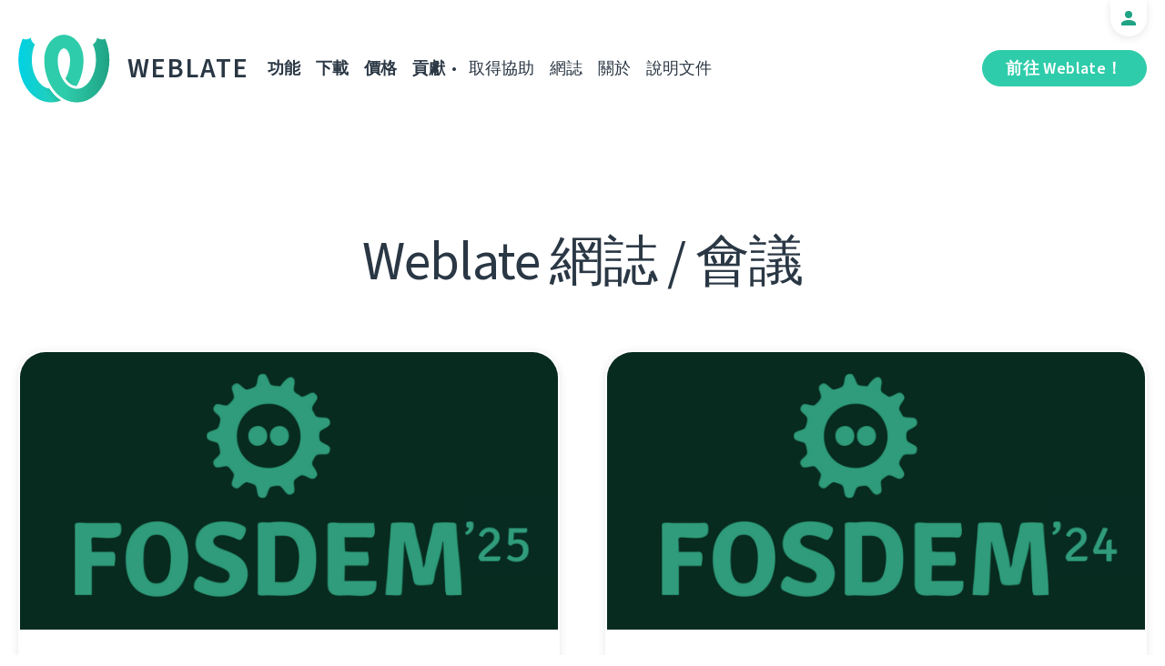

--- FILE ---
content_type: text/html; charset=utf-8
request_url: https://weblate.org/zh-hant/news/topic/conferences/
body_size: 5163
content:




<!DOCTYPE html>
<html lang="zh-hant"
      dir="ltr">
  <head>
    <meta charset="utf-8">
    <meta http-equiv="x-ua-compatible" content="ie=edge">
    <meta name="viewport" content="width=device-width, initial-scale=1.0" />
    <link rel="stylesheet" href="/static/CACHE/css/output.ba287248b93a.css" type="text/css">

    <link rel="stylesheet" href="/static/weblate_fonts/source-sans-3.css">
    <link rel="stylesheet" href="/static/weblate_fonts/source-code-pro.css">

    <meta name="robots" content="index, follow" />
    <title>
  
            Weblate 網誌
            / 會議
          

</title>
    <meta name="description" content="
  
    
  Weblate 與在地化的相關新聞。


  
" />
    <meta name="keywords"
          content="Weblate,Git,gettext,resources,JSON,PO,MO,QTS,CAT,XLIFF,web,crowdsourcing,翻譯" />

    <link rel="author" href="mailto:info@weblate.org" />
    <meta name="copyright" content="Copyright © Weblate s.r.o." />

    <link rel="image_src" type="image/png" href="/static/weblate-128.png" />
    <link rel="icon" type="image/png" sizes="32x32" href="/static/logo-32.png">
    <link rel="icon" type="image/png" sizes="16x16" href="/static/logo-16.png">
    <link rel="apple-touch-icon" sizes="180x180" href="/static/weblate-180.png" />
    <link rel="mask-icon" href="/static/weblate-black.svg" color="#144d3f">
    <meta name="msapplication-TileColor" content="#144d3f">
    <meta name="msapplication-config" content="/browserconfig.xml">
    <link rel="manifest" href="/site.webmanifest">
    <meta name="theme-color" content="#144d3f">

    <meta property="og:image" content="https://weblate.org/static/og.png
       " />
      <meta property="og:url" content="https://weblate.org/zh-hant/news/topic/conferences/" />
      <meta property="og:title" content="
  
            Weblate 網誌
            / 會議
          

" />
      <meta property="og:site_name" content="Weblate" />
      <meta property="og:description" content="
  
    
  Weblate 與在地化的相關新聞。


  
" />
      <meta property="og:type" content="website" />

      <meta name="twitter:card" content="summary_large_image" />
      <meta name="twitter:site" content="@WeblateOrg" />
      <meta property="fb:app_id" content="741121112629028" />
      <meta property="fb:page_id" content="371217713079025" />
      <link rel="alternate"
            type="application/rss+xml"
            href="https://weblate.org/feed/"
            title="Weblate blog feed (RSS)" />
      
        
          <link rel="alternate" hreflang="ar" href="/ar/news/topic/conferences/" />
        
      
        
          <link rel="alternate" hreflang="az" href="/az/news/topic/conferences/" />
        
      
        
          <link rel="alternate" hreflang="be" href="/be/news/topic/conferences/" />
        
      
        
          <link rel="alternate" hreflang="be-latn" href="/be-latn/news/topic/conferences/" />
        
      
        
          <link rel="alternate" hreflang="bg" href="/bg/news/topic/conferences/" />
        
      
        
          <link rel="alternate" hreflang="br" href="/br/news/topic/conferences/" />
        
      
        
          <link rel="alternate" hreflang="ca" href="/ca/news/topic/conferences/" />
        
      
        
          <link rel="alternate" hreflang="cs" href="/cs/news/topic/conferences/" />
        
      
        
          <link rel="alternate" hreflang="da" href="/da/news/topic/conferences/" />
        
      
        
          <link rel="alternate" hreflang="de" href="/de/news/topic/conferences/" />
        
      
        
          <link rel="alternate" hreflang="en" href="/en/news/topic/conferences/" />
        
      
        
          <link rel="alternate" hreflang="el" href="/el/news/topic/conferences/" />
        
      
        
          <link rel="alternate" hreflang="en-gb" href="/en-gb/news/topic/conferences/" />
        
      
        
          <link rel="alternate" hreflang="es" href="/es/news/topic/conferences/" />
        
      
        
          <link rel="alternate" hreflang="fi" href="/fi/news/topic/conferences/" />
        
      
        
          <link rel="alternate" hreflang="fr" href="/fr/news/topic/conferences/" />
        
      
        
          <link rel="alternate" hreflang="fur" href="/fur/news/topic/conferences/" />
        
      
        
          <link rel="alternate" hreflang="gl" href="/gl/news/topic/conferences/" />
        
      
        
          <link rel="alternate" hreflang="he" href="/he/news/topic/conferences/" />
        
      
        
          <link rel="alternate" hreflang="hu" href="/hu/news/topic/conferences/" />
        
      
        
          <link rel="alternate" hreflang="hr" href="/hr/news/topic/conferences/" />
        
      
        
          <link rel="alternate" hreflang="id" href="/id/news/topic/conferences/" />
        
      
        
          <link rel="alternate" hreflang="is" href="/is/news/topic/conferences/" />
        
      
        
          <link rel="alternate" hreflang="it" href="/it/news/topic/conferences/" />
        
      
        
          <link rel="alternate" hreflang="ja" href="/ja/news/topic/conferences/" />
        
      
        
          <link rel="alternate" hreflang="kab" href="/kab/news/topic/conferences/" />
        
      
        
          <link rel="alternate" hreflang="kk" href="/kk/news/topic/conferences/" />
        
      
        
          <link rel="alternate" hreflang="ko" href="/ko/news/topic/conferences/" />
        
      
        
          <link rel="alternate" hreflang="nb" href="/nb/news/topic/conferences/" />
        
      
        
          <link rel="alternate" hreflang="nl" href="/nl/news/topic/conferences/" />
        
      
        
          <link rel="alternate" hreflang="pl" href="/pl/news/topic/conferences/" />
        
      
        
          <link rel="alternate" hreflang="pt" href="/pt/news/topic/conferences/" />
        
      
        
          <link rel="alternate" hreflang="pt-br" href="/pt-br/news/topic/conferences/" />
        
      
        
          <link rel="alternate" hreflang="ro" href="/ro/news/topic/conferences/" />
        
      
        
          <link rel="alternate" hreflang="ru" href="/ru/news/topic/conferences/" />
        
      
        
          <link rel="alternate" hreflang="sk" href="/sk/news/topic/conferences/" />
        
      
        
          <link rel="alternate" hreflang="sl" href="/sl/news/topic/conferences/" />
        
      
        
          <link rel="alternate" hreflang="sq" href="/sq/news/topic/conferences/" />
        
      
        
          <link rel="alternate" hreflang="sr" href="/sr/news/topic/conferences/" />
        
      
        
          <link rel="alternate" hreflang="sr-latn" href="/sr-latn/news/topic/conferences/" />
        
      
        
          <link rel="alternate" hreflang="sv" href="/sv/news/topic/conferences/" />
        
      
        
          <link rel="alternate" hreflang="tr" href="/tr/news/topic/conferences/" />
        
      
        
          <link rel="alternate" hreflang="uk" href="/uk/news/topic/conferences/" />
        
      
        
          <link rel="alternate" hreflang="zh-hans" href="/zh-hans/news/topic/conferences/" />
        
      
        
      
      <meta name="google-site-verification"
            content="SSd77ql2j6xSOlvDHT2pO2r3ZMQQyMVTycyse-l9i6A" />
      <meta name="wot-verification" content="b166aac1728babda4ade" />
      <meta name="monetization" content="$ilp.uphold.com/ENU7fREdeZi9">
      <link href="https://mastodon.social/@nijel" rel="me">
    </head>
    <body class="page light
       ">
      <div class="line"></div>
      <header>
        <div class="row">
          <div class="logo">
            <a href="/zh-hant/">Weblate</a>
          </div>
          
            <a href="/zh-hant/user/" class="user-tab user-anonymous"></a>
          
          <a href="https://hosted.weblate.org/"
             class="button border small app"
             target="_blank">前往 Weblate！</a>
          

<nav class="main-menu">
  <ul>
    <li class="">
      <a href="/zh-hant/features/">功能</a>
    </li>
    <li class=" hide1025">
      <a href="/zh-hant/download/">下載</a>
    </li>
    <li class="">
      <a href="/zh-hant/hosting/">價格</a>
    </li>
    <li class="">
      <a href="/zh-hant/contribute/">貢獻</a>
    </li>
    
    
    
    <li class="menu-light gethelp">
      <a href="/zh-hant/support/">取得協助</a>
    </li>
    <li class="menu-light hide1025">
      <a href="/zh-hant/news/">網誌</a>
    </li>
    <li class="menu-light hide890">
      <a href="/zh-hant/about/">關於</a>
    </li>
    <li class="menu-light hide1100">
      <a href="https://docs.weblate.org/">說明文件</a>
    </li>
    
  </ul>
</nav>

          
          <a href="#" class="menu-show"><span></span><span></span><span></span><span></span>Menu</a>
          
        </div>
      </header>

      

      

      
  <section class="content">
    <div class="row">
      <div class="wrap">
        <h1 class="section-title">
          
            Weblate 網誌
            / 會議
          

        </h1>
        <div class="articles archive">
          
            <div class="article">


  <div class="img">
    <a href="/zh-hant/news/archive/fosdem-2025/">
      <img src="/media/images/fosdem_logo_xpIVCqa.png" />
    </a>
  </div>

<div class="content">
  <div class="date">2025年1月22日</div>
  <h2>
    <a href="/zh-hant/news/archive/fosdem-2025/" lang="en" dir="ltr">Meet Weblate at FOSDEM 2025</a>
  </h2>
  <p lang="en" dir="ltr">Do you feel the sweet mood that’s coming? It’s the FOSDEM getting closer! We can’t wait to meet you, our lovely community, in person again. Let’s take a look at what’s in the plan.</p>
</div>
</div>
          
            <div class="article">


  <div class="img">
    <a href="/zh-hant/news/archive/fosdem-2024/">
      <img src="/media/images/fosdem_logo.png" />
    </a>
  </div>

<div class="content">
  <div class="date">2024年1月30日</div>
  <h2>
    <a href="/zh-hant/news/archive/fosdem-2024/" lang="en" dir="ltr">Meet Weblate team on FOSDEM 2024</a>
  </h2>
  <p lang="en" dir="ltr">Meets, conference, beer. All the details on Weblate presence at FOSDEM 2024.</p>
</div>
</div>
          
            <div class="article">


  <div class="img">
    <a href="/zh-hant/news/archive/meet-weblate-on-fosdem-2023/">
      <img src="/media/images/GreenDark_6Q9wPB0.png" />
    </a>
  </div>

<div class="content">
  <div class="date">2023年1月24日</div>
  <h2>
    <a href="/zh-hant/news/archive/meet-weblate-on-fosdem-2023/" lang="en" dir="ltr">Meet Weblate at FOSDEM 2023</a>
  </h2>
  <p lang="en" dir="ltr">We all have waited for too long, and it’s finally coming! It’s not a world cup, a new iPhone release, or holidays. It’s way better; it’s an in-person FOSDEM again. After three years, modified by global events, the Weblate team will be in Brussels, and we are looking forward to meeting you there!</p>
</div>
</div>
          
            <div class="article">


  <div class="img">
    <a href="/zh-hant/news/archive/meet-weblate-fosdem-2020/">
      <img src="/media/images/open-graph.png" />
    </a>
  </div>

<div class="content">
  <div class="date">2020年1月28日</div>
  <h2>
    <a href="/zh-hant/news/archive/meet-weblate-fosdem-2020/" lang="en" dir="ltr">Meet Weblate at FOSDEM 2020</a>
  </h2>
  <p lang="en" dir="ltr">Weblate is going to be present at FOSDEM 2020. You can visit our talks, attend BoF to discuss with us or join us for a beer.</p>
</div>
</div>
          
            <div class="article">


  <div class="img">
    <a href="/zh-hant/news/archive/going-debconf17/">
      <img src="/media/images/Dc17logo_bpYpRTz.png" />
    </a>
  </div>

<div class="content">
  <div class="date">2017年8月3日</div>
  <h2>
    <a href="/zh-hant/news/archive/going-debconf17/" lang="en" dir="ltr">Going to DebConf17</a>
  </h2>
  <p lang="en" dir="ltr">After fours years, I will again make it to DebConf, I&#x27;m looking forward to meet many great people, so if you want to meet and happen to be in Montreal next week come and say hello to me :-).</p>
</div>
</div>
          
            <div class="article">


  <div class="img">
    <a href="/zh-hant/news/archive/see-you-fosdem/">
      <img src="/media/images/weblate-html.jpg" />
    </a>
  </div>

<div class="content">
  <div class="date">2017年1月30日</div>
  <h2>
    <a href="/zh-hant/news/archive/see-you-fosdem/" lang="en" dir="ltr">See you at FOSDEM</a>
  </h2>
  <p lang="en" dir="ltr">This has become sort of tradition for me, but still worth mentioning - I&#x27;m going to to FOSDEM this weekend.</p>
</div>
</div>
          
            <div class="article">


<div class="content">
  <div class="date">2015年12月24日</div>
  <h2>
    <a href="/zh-hant/news/archive/going-fosdem_1/" lang="en" dir="ltr">Going to FOSDEM</a>
  </h2>
  <p lang="en" dir="ltr">It has become almost tradition for me, so yes, I&#x27;m attending FOSDEM 2016. It&#x27;s probably the best conference in Europe to meet other free software guys and that was always motivation for me to come - to see people I meet on mailing lists for rest of the year.</p>
</div>
</div>
          
            <div class="article">


<div class="content">
  <div class="date">2014年5月5日</div>
  <h2>
    <a href="/zh-hant/news/archive/going-linuxtag/" lang="en" dir="ltr">Going to LinuxTag</a>
  </h2>
  <p lang="en" dir="ltr">Together with many phpMyAdmin guys, I&#x27;m traveling to LinuxTag 2014 in few days. We&#x27;ll have a booth there (hall 6, booth A13), where we will show some demos and you can stop by and chat with us.</p>
</div>
</div>
          
            <div class="article">


<div class="content">
  <div class="date">2014年1月20日</div>
  <h2>
    <a href="/zh-hant/news/archive/going-fosdem/" lang="en" dir="ltr">Going to FOSDEM</a>
  </h2>
  <p lang="en" dir="ltr">Same as in past year, I&#x27;m attending FOSDEM 2014. This is the best opportunity to meet with free software world in Europe and get in touch with people you know only from mailing lists.</p>
</div>
</div>
          
            <div class="article">


<div class="content">
  <div class="date">2013年2月5日</div>
  <h2>
    <a href="/zh-hant/news/archive/fosdem-2013-summary-sunday/" lang="en" dir="ltr">FOSDEM 2013 summary (Sunday)</a>
  </h2>
  <p lang="en" dir="ltr">FOSDEM 2013 is over and it&#x27;s time to look what interesting I have seen there on Sunday.</p>
</div>
</div>
          
        </div>
        
          
            <a href="/zh-hant/news/topic/conferences/?page=1"
               class="button pagination center active-page">1</a>
          
        
          
            <a href="/zh-hant/news/topic/conferences/?page=2"
               class="button pagination center ">2</a>
          
        
      </div>
    </div>
  </section>



      <footer>
        <div class="row">
          <a class="f-logo" href="/zh-hant/">weblate</a>
          <div class="footicons">
            <a href="https://www.linkedin.com/company/weblate/"
               class="icon icon-in"
               title="LinkedIn"></a>
            <a href="https://twitter.com/WeblateOrg" class="icon icon-tw" title="X"></a>
            <a rel="me"
               href="https://fosstodon.org/@weblate"
               class="icon icon-mastodon"
               title="Mastodon"></a>
            <a href="https://www.facebook.com/WeblateOrg"
               class="icon icon-fb"
               title="Facebook"></a>
            <a href="https://github.com/WeblateOrg/weblate"
               class="icon icon-git"
               title="GitHub"></a>
            <!--
            	<a href="#" class="icon icon-yt"></a>
                -->
          </div>
          

<div class="langs">
  <a class="open-langs" href="#">
    
      
    
      
    
      
    
      
    
      
    
      
    
      
    
      
    
      
    
      
    
      
    
      
    
      
    
      
    
      
    
      
    
      
    
      
    
      
    
      
    
      
    
      
    
      
    
      
    
      
    
      
    
      
    
      
    
      
    
      
    
      
    
      
    
      
    
      
    
      
    
      
    
      
    
      
    
      
    
      
    
      
    
      
    
      
    
      
    
      正體中文
    
  </a>

  <div class="langs-list">
    
      <ul>
        
          <li >
            <a href="/ar/news/topic/conferences/">العربية</a>
          </li>
        
          <li >
            <a href="/az/news/topic/conferences/">Azərbaycan</a>
          </li>
        
          <li >
            <a href="/be/news/topic/conferences/">Беларуская</a>
          </li>
        
          <li >
            <a href="/be-latn/news/topic/conferences/">Biełaruskaja</a>
          </li>
        
          <li >
            <a href="/bg/news/topic/conferences/">Български</a>
          </li>
        
          <li >
            <a href="/br/news/topic/conferences/">Brezhoneg</a>
          </li>
        
          <li >
            <a href="/ca/news/topic/conferences/">Català</a>
          </li>
        
          <li >
            <a href="/cs/news/topic/conferences/">Čeština</a>
          </li>
        
          <li >
            <a href="/da/news/topic/conferences/">Dansk</a>
          </li>
        
          <li >
            <a href="/de/news/topic/conferences/">Deutsch</a>
          </li>
        
          <li >
            <a href="/en/news/topic/conferences/">English</a>
          </li>
        
          <li >
            <a href="/el/news/topic/conferences/">Ελληνικά</a>
          </li>
        
          <li >
            <a href="/en-gb/news/topic/conferences/">English (United Kingdom)</a>
          </li>
        
          <li >
            <a href="/es/news/topic/conferences/">Español</a>
          </li>
        
          <li >
            <a href="/fi/news/topic/conferences/">Suomi</a>
          </li>
        
      </ul>
    
      <ul>
        
          <li >
            <a href="/fr/news/topic/conferences/">Français</a>
          </li>
        
          <li >
            <a href="/fur/news/topic/conferences/">Furlan</a>
          </li>
        
          <li >
            <a href="/gl/news/topic/conferences/">Galego</a>
          </li>
        
          <li >
            <a href="/he/news/topic/conferences/">עברית</a>
          </li>
        
          <li >
            <a href="/hu/news/topic/conferences/">Magyar</a>
          </li>
        
          <li >
            <a href="/hr/news/topic/conferences/">Hrvatski</a>
          </li>
        
          <li >
            <a href="/id/news/topic/conferences/">Indonesia</a>
          </li>
        
          <li >
            <a href="/is/news/topic/conferences/">Íslenska</a>
          </li>
        
          <li >
            <a href="/it/news/topic/conferences/">Italiano</a>
          </li>
        
          <li >
            <a href="/ja/news/topic/conferences/">日本語</a>
          </li>
        
          <li >
            <a href="/kab/news/topic/conferences/">Taqbaylit</a>
          </li>
        
          <li >
            <a href="/kk/news/topic/conferences/">Қазақ тілі</a>
          </li>
        
          <li >
            <a href="/ko/news/topic/conferences/">한국어</a>
          </li>
        
          <li >
            <a href="/nb/news/topic/conferences/">Norsk bokmål</a>
          </li>
        
          <li >
            <a href="/nl/news/topic/conferences/">Nederlands</a>
          </li>
        
      </ul>
    
      <ul>
        
          <li >
            <a href="/pl/news/topic/conferences/">Polski</a>
          </li>
        
          <li >
            <a href="/pt/news/topic/conferences/">Português</a>
          </li>
        
          <li >
            <a href="/pt-br/news/topic/conferences/">Português brasileiro</a>
          </li>
        
          <li >
            <a href="/ro/news/topic/conferences/">Română</a>
          </li>
        
          <li >
            <a href="/ru/news/topic/conferences/">Русский</a>
          </li>
        
          <li >
            <a href="/sk/news/topic/conferences/">Slovenčina</a>
          </li>
        
          <li >
            <a href="/sl/news/topic/conferences/">Slovenščina</a>
          </li>
        
          <li >
            <a href="/sq/news/topic/conferences/">Shqip</a>
          </li>
        
          <li >
            <a href="/sr/news/topic/conferences/">Српски</a>
          </li>
        
          <li >
            <a href="/sr-latn/news/topic/conferences/">Srpski</a>
          </li>
        
          <li >
            <a href="/sv/news/topic/conferences/">Svenska</a>
          </li>
        
          <li >
            <a href="/tr/news/topic/conferences/">Türkçe</a>
          </li>
        
          <li >
            <a href="/uk/news/topic/conferences/">Українська</a>
          </li>
        
          <li >
            <a href="/zh-hans/news/topic/conferences/">简体中文</a>
          </li>
        
          <li class="active">
            <a href="/zh-hant/news/topic/conferences/">正體中文</a>
          </li>
        
      </ul>
    
    <div class="bottom">
      
        →
      
      <a href="/zh-hant/contribute/#translate">協助翻譯</a>
    </div>
  </div>
</div>

          

<nav class="main-menu">
  <ul>
    <li class="">
      <a href="/zh-hant/features/">功能</a>
    </li>
    <li class=" hide1025">
      <a href="/zh-hant/download/">下載</a>
    </li>
    <li class="">
      <a href="/zh-hant/hosting/">價格</a>
    </li>
    <li class="">
      <a href="/zh-hant/contribute/">貢獻</a>
    </li>
    
      <li class="">
        <a href="/zh-hant/donate/">捐款</a>
      </li>
    
    
      <li class="">
        <a href="/zh-hant/careers/">職缺</a>
      </li>
    
    
    <li class="menu-light gethelp">
      <a href="/zh-hant/support/">取得協助</a>
    </li>
    <li class="menu-light hide1025">
      <a href="/zh-hant/news/">網誌</a>
    </li>
    <li class="menu-light hide890">
      <a href="/zh-hant/about/">關於</a>
    </li>
    <li class="menu-light hide1100">
      <a href="https://docs.weblate.org/">說明文件</a>
    </li>
    
  </ul>
</nav>

          <div class="clear"></div>
          <div class="footer-center">
            <a href="https://status.weblate.org/" class="service-status">服務狀態</a>
          </div>
          <div class="footer-left">
            Copyright © Weblate s.r.o. • <a href="https://docs.weblate.org/zh_TW/latest/contributing/license.html">依 GNU GPLv3+ 授權</a>
          </div>
          <div class="footer-right">
            <a href="/zh-hant/terms/">條款</a> • <a href="/zh-hant/privacy/">隱私</a> • <a href="https://vitavalka.com/">Vita Valka</a> 設計
          </div>
        </div>
      </footer>
      <section class="mobile-menu">
        <div class="logo">
          <a href="/zh-hant/">Weblate</a>
        </div>
        

<nav class="main-menu">
  <ul>
    <li class="">
      <a href="/zh-hant/features/">功能</a>
    </li>
    <li class=" hide1025">
      <a href="/zh-hant/download/">下載</a>
    </li>
    <li class="">
      <a href="/zh-hant/hosting/">價格</a>
    </li>
    <li class="">
      <a href="/zh-hant/contribute/">貢獻</a>
    </li>
    
      <li class="">
        <a href="/zh-hant/donate/">捐款</a>
      </li>
    
    
      <li class="">
        <a href="/zh-hant/careers/">職缺</a>
      </li>
    
    
      
      <li class="">
        <a href="/zh-hant/discover/">探索</a>
      </li>
    
    <li class="menu-light gethelp">
      <a href="/zh-hant/support/">取得協助</a>
    </li>
    <li class="menu-light hide1025">
      <a href="/zh-hant/news/">網誌</a>
    </li>
    <li class="menu-light hide890">
      <a href="/zh-hant/about/">關於</a>
    </li>
    <li class="menu-light hide1100">
      <a href="https://docs.weblate.org/">說明文件</a>
    </li>
    
      <li class="menu-light">
        <a href="https://hosted.weblate.org/" target="_blank">前往 Weblate！</a>
      </li>
    
  </ul>
</nav>

        

<div class="langs">
  <a class="open-langs" href="#">
    
      
    
      
    
      
    
      
    
      
    
      
    
      
    
      
    
      
    
      
    
      
    
      
    
      
    
      
    
      
    
      
    
      
    
      
    
      
    
      
    
      
    
      
    
      
    
      
    
      
    
      
    
      
    
      
    
      
    
      
    
      
    
      
    
      
    
      
    
      
    
      
    
      
    
      
    
      
    
      
    
      
    
      
    
      
    
      
    
      正體中文
    
  </a>

  <div class="langs-list">
    
      <ul>
        
          <li >
            <a href="/ar/news/topic/conferences/">العربية</a>
          </li>
        
          <li >
            <a href="/az/news/topic/conferences/">Azərbaycan</a>
          </li>
        
          <li >
            <a href="/be/news/topic/conferences/">Беларуская</a>
          </li>
        
          <li >
            <a href="/be-latn/news/topic/conferences/">Biełaruskaja</a>
          </li>
        
          <li >
            <a href="/bg/news/topic/conferences/">Български</a>
          </li>
        
          <li >
            <a href="/br/news/topic/conferences/">Brezhoneg</a>
          </li>
        
          <li >
            <a href="/ca/news/topic/conferences/">Català</a>
          </li>
        
          <li >
            <a href="/cs/news/topic/conferences/">Čeština</a>
          </li>
        
          <li >
            <a href="/da/news/topic/conferences/">Dansk</a>
          </li>
        
          <li >
            <a href="/de/news/topic/conferences/">Deutsch</a>
          </li>
        
          <li >
            <a href="/en/news/topic/conferences/">English</a>
          </li>
        
          <li >
            <a href="/el/news/topic/conferences/">Ελληνικά</a>
          </li>
        
          <li >
            <a href="/en-gb/news/topic/conferences/">English (United Kingdom)</a>
          </li>
        
          <li >
            <a href="/es/news/topic/conferences/">Español</a>
          </li>
        
          <li >
            <a href="/fi/news/topic/conferences/">Suomi</a>
          </li>
        
      </ul>
    
      <ul>
        
          <li >
            <a href="/fr/news/topic/conferences/">Français</a>
          </li>
        
          <li >
            <a href="/fur/news/topic/conferences/">Furlan</a>
          </li>
        
          <li >
            <a href="/gl/news/topic/conferences/">Galego</a>
          </li>
        
          <li >
            <a href="/he/news/topic/conferences/">עברית</a>
          </li>
        
          <li >
            <a href="/hu/news/topic/conferences/">Magyar</a>
          </li>
        
          <li >
            <a href="/hr/news/topic/conferences/">Hrvatski</a>
          </li>
        
          <li >
            <a href="/id/news/topic/conferences/">Indonesia</a>
          </li>
        
          <li >
            <a href="/is/news/topic/conferences/">Íslenska</a>
          </li>
        
          <li >
            <a href="/it/news/topic/conferences/">Italiano</a>
          </li>
        
          <li >
            <a href="/ja/news/topic/conferences/">日本語</a>
          </li>
        
          <li >
            <a href="/kab/news/topic/conferences/">Taqbaylit</a>
          </li>
        
          <li >
            <a href="/kk/news/topic/conferences/">Қазақ тілі</a>
          </li>
        
          <li >
            <a href="/ko/news/topic/conferences/">한국어</a>
          </li>
        
          <li >
            <a href="/nb/news/topic/conferences/">Norsk bokmål</a>
          </li>
        
          <li >
            <a href="/nl/news/topic/conferences/">Nederlands</a>
          </li>
        
      </ul>
    
      <ul>
        
          <li >
            <a href="/pl/news/topic/conferences/">Polski</a>
          </li>
        
          <li >
            <a href="/pt/news/topic/conferences/">Português</a>
          </li>
        
          <li >
            <a href="/pt-br/news/topic/conferences/">Português brasileiro</a>
          </li>
        
          <li >
            <a href="/ro/news/topic/conferences/">Română</a>
          </li>
        
          <li >
            <a href="/ru/news/topic/conferences/">Русский</a>
          </li>
        
          <li >
            <a href="/sk/news/topic/conferences/">Slovenčina</a>
          </li>
        
          <li >
            <a href="/sl/news/topic/conferences/">Slovenščina</a>
          </li>
        
          <li >
            <a href="/sq/news/topic/conferences/">Shqip</a>
          </li>
        
          <li >
            <a href="/sr/news/topic/conferences/">Српски</a>
          </li>
        
          <li >
            <a href="/sr-latn/news/topic/conferences/">Srpski</a>
          </li>
        
          <li >
            <a href="/sv/news/topic/conferences/">Svenska</a>
          </li>
        
          <li >
            <a href="/tr/news/topic/conferences/">Türkçe</a>
          </li>
        
          <li >
            <a href="/uk/news/topic/conferences/">Українська</a>
          </li>
        
          <li >
            <a href="/zh-hans/news/topic/conferences/">简体中文</a>
          </li>
        
          <li class="active">
            <a href="/zh-hant/news/topic/conferences/">正體中文</a>
          </li>
        
      </ul>
    
    <div class="bottom">
      
        →
      
      <a href="/zh-hant/contribute/#translate">協助翻譯</a>
    </div>
  </div>
</div>

      </section>

      <script src="/static/CACHE/js/output.bd47045a3676.js"></script>
    </body>
  </html>


--- FILE ---
content_type: text/css
request_url: https://weblate.org/static/CACHE/css/output.ba287248b93a.css
body_size: 28252
content:
button,hr,input{overflow:visible}audio,canvas,progress,video{display:inline-block}progress,sub,sup{vertical-align:baseline}[type="checkbox"],[type="radio"],legend{box-sizing:border-box;padding:0}html{line-height:1.15;-webkit-text-size-adjust:100%}article,aside,details,figcaption,figure,footer,header,main,menu,nav,section{display:block}h1{font-size:2em;margin:0.67em 0}figure{margin:1em 40px}hr{box-sizing:content-box;height:0}a{background-color:transparent;text-decoration-skip-ink:auto}a img,a svg,a button{text-decoration:none}abbr[title]{border-bottom:none;text-decoration:underline dotted}b,strong{font-weight:bolder}dfn{font-style:italic}mark{background-color:#ff0;color:#000}small{font-size:80%}sub,sup{font-size:75%;line-height:0;position:relative}sub{bottom:-0.25em}sup{top:-0.5em}audio:not([controls]){display:none;height:0}svg:not(:root){overflow:hidden}button,input,optgroup,select,textarea{font-family:"Source Sans 3",Arial,sans-serif;font-size:100%;line-height:1.15;margin:0}button,select{text-transform:none}[type="reset"],[type="submit"],button,html [type="button"]{-webkit-appearance:button}[type="button"]::-moz-focus-inner,[type="reset"]::-moz-focus-inner,[type="submit"]::-moz-focus-inner,button::-moz-focus-inner{border-style:none;padding:0}[type="button"]:-moz-focusring,[type="reset"]:-moz-focusring,[type="submit"]:-moz-focusring,button:-moz-focusring{outline:ButtonText dotted 1px}fieldset{padding:0.35em 0.75em 0.625em}legend{color:inherit;display:table;max-width:100%;white-space:normal}textarea{overflow:auto}[type="number"]::-webkit-inner-spin-button,[type="number"]::-webkit-outer-spin-button{height:auto}[type="search"]{-webkit-appearance:textfield;outline-offset:-2px}[type="search"]::-webkit-search-cancel-button,[type="search"]::-webkit-search-decoration{-webkit-appearance:none}::-webkit-file-upload-button{-webkit-appearance:button;font:inherit}summary{display:list-item}[hidden],template{display:none}html,body{box-sizing:border-box;margin:0;padding:0}*,*::before,*::after{box-sizing:inherit}body{font-family:"Source Sans 3",Arial,sans-serif;color:#2a3744;font-size:16px;letter-spacing:normal;font-weight:400;transition:all 0.5s cubic-bezier(0.645,0.045,0.355,1);overflow-x:hidden;text-rendering:optimizeLegibility!important}code,kbd,pre,samp{font-family:"Source Code Pro",monospace;font-size:20px}pre{width:100%;padding:20px 30px;color:#2a3744;letter-spacing:0;overflow:auto;line-height:30px;border-radius:20px;margin:0 0 100px;background-color:#f8f9f9}header{width:100%;position:absolute;z-index:333;left:0;top:0;padding:38px 0}html[dir="rtl"] header{left:unset;right:0}a,input.link,input.button{cursor:pointer;transition:all 300ms linear;text-decoration:none}input.link{background:none;border:none}img{border-style:none;width:auto;max-width:100%}p{margin:0}.row{margin:0 auto;max-width:1330px;width:100%;padding:0 20px}header .row{position:relative}.logo{float:left}html[dir="rtl"] .logo{float:right}.logo a{background-image:url("/static/img/logo.svg?e44b1845eeec");background-position:left center;background-repeat:no-repeat;background-size:auto 100%;color:#fff;font-size:30px;font-weight:600;letter-spacing:2px;text-transform:uppercase;padding-left:120px;height:75px;float:left;line-height:75px}html[dir="rtl"] .logo a{background-position:right center;padding-right:120px;padding-left:unset;float:right}.logo a:hover{opacity:0.7}.user-tab{display:block;position:absolute;top:-38px;right:20px;height:40px;width:40px;border-radius:0 0 20px 20px;background-color:#fff;box-shadow:0 2px 10px 0 rgba(0,0,0,0.1);text-align:center;padding-top:4px}html[dir="rtl"] .user-tab{right:unset;left:20px}.user-anonymous{background-image:url("/static/img/icon-user.svg?1aac2da75a13");background-repeat:no-repeat;background-size:16px 16px;background-position:center center}.user-anonymous:hover{height:45px;background-image:url("/static/img/icon-user-black.svg?1aac2da75a13")}.user-tab img{border-radius:50%}.user-logout{display:block;position:absolute;top:-24px;right:80px;color:#1fa385;font-size:14px;letter-spacing:0;line-height:18px;border:none;background:transparent;cursor:pointer}html[dir="rtl"] .user-logout{right:unset;left:80px}.user-logout:hover{color:#2eccaa}a.button.app{float:right;min-width:140px;border:1px solid #fff;margin:17px 0 0 15px}html[dir="rtl"] a.button.app{float:left;margin:17px 15px 0 0}.main-menu{margin-top:26px;margin-left:10px;float:left;text-align:right}html[dir="rtl"] .main-menu{margin-right:10px;float:right;text-align:left}.main-menu ul{list-style:none;padding:0;margin:0}.main-menu ul li{display:inline-block}.main-menu ul li:hover ul{display:block}.main-menu ul li a{color:#fff;font-weight:600;font-size:18px;line-height:23px;padding:0 10px 10px;border-bottom:1px solid transparent}.main-menu ul li.menu-light a{font-weight:normal}.main-menu ul li.gethelp::before{content:"•";color:#fff;font-size:18px;display:inline-block}body.light .main-menu ul li.gethelp::before{color:#2a3744}body.light .logo a{color:#2a3744}.main-menu ul li:hover>a,body.light .main-menu ul li:hover>a{color:#1fa385;border-color:#1fa385}.main-menu ul li.active a,body.light .main-menu ul li.active a{color:#1fa385}header .menu-show{position:absolute;right:28px;top:10px;display:none;width:25px;font-size:0;height:28px;padding-top:55px;z-index:15;transform:rotate(0deg);transition:300ms linear;cursor:pointer;text-transform:uppercase}html[dir="rtl"] header .menu-show{right:unset;left:28px}header .menu-show span{position:absolute;left:0;display:block;width:25px;height:2px;background:#1fa385;opacity:1;transform:rotate(0deg);transition:0.25s ease-in-out}html[dir="rtl"] header .menu-show span{left:unset;right:0}header .menu-show span:nth-child(1){top:18px}header .menu-show span:nth-child(2),header .menu-show span:nth-child(3){top:26px}header .menu-show span:nth-child(4){top:34px}.open-mobile header .menu-show span:nth-child(1){top:23px;left:50%;width:0%}html[dir="rtl"] .open-mobile header .menu-show span:nth-child(1){left:unset;right:50%}.open-mobile header .menu-show span:nth-child(2){transform:rotate(45deg);top:26px}html[dir="rtl"] .open-mobile header .menu-show span:nth-child(2){transform:rotate(-45deg);top:26px}.open-mobile header .menu-show span:nth-child(3){transform:rotate(-45deg);top:26px}.open-mobile header .menu-show span:nth-child(4){top:20px;left:50%;width:0%}html[dir="rtl"] .open-mobile header .menu-show span:nth-child(4){left:unset;right:50%}.mobile-menu{display:none;position:absolute;width:200px!important;height:100vh;transition:all 0.5s cubic-bezier(0.645,0.045,0.355,1);background-color:#1fa385;top:0;right:0;min-height:500px;z-index:999;transform:translate3d(200px,0,0);text-align:left!important;margin:0!important;padding:20px!important}html[dir="rtl"] .mobile-menu{right:unset;left:0;transform:translate3d(-200px,0,0);text-align:right!important}.is-visible{display:block!important}.mobile-menu .logo a{line-height:45px;height:45px;background-image:url([data-uri]);color:#fff!important;font-size:20px;background-size:auto 23px;padding-left:45px}html[dir="rtl"] .menu-show .logo a{padding-left:0;padding-right:45px}.mobile-menu .main-menu{padding:0 10px!important;width:100%;margin-top:5px}.mobile-menu .main-menu ul{display:block}.mobile-menu .main-menu ul li{width:100%;margin:5px 0;text-align:left!important}html[dir="rtl"] .mobile-menu .main-menu ul li{text-align:right!important}.mobile-menu .main-menu ul li.gethelp::before{display:none}.mobile-menu li a{padding:0!important;font-size:20px!important;font-weight:400!important;color:#fff!important}.mobile-menu .langs{float:left;position:absolute;bottom:60px}html[dir="rtl"] .mobile-menu .langs{float:right}.mobile-menu li:hover>a{color:#2eccaa!important}body.open-mobile{transform:translate3d(-200px,0,0)}body.open-mobile.light header .menu-show span{background:#1fa385}section{width:100%;float:left}html[dir="rtl"] section{float:right}a.button,input.button{background-color:#2eccaa;min-height:50px;min-width:180px;color:#fff;font-size:18px;line-height:normal;border:1px solid transparent;padding:12px 25px;display:table;font-weight:600;text-align:center;letter-spacing:0.4px;border-radius:30px}a.button:hover,input.button:hover{background-color:#fff;color:#2eccaa;border-color:#2eccaa}a.button.inline,input.button.inline{display:inline-block;margin:0 15px 15px}a.button.right,input.button.right{float:right}html[dir="rtl"] a.button.right,html[dir="rtl"] input.button.right{float:left}a.button.left,input.button.left{float:left}html[dir="rtl"] a.button.left,html[dir="rtl"] input.button.left{float:right}a.button.border,input.button.border{background:none;border:1px solid #fff}a.button.border.rev,input.button.border.rev{background-color:#fff;border:1px solid #2eccaa;color:#1fa385}a.button.border.rev:hover,input.button.border.rev:hover{background:#2eccaa;color:#fff}.button.black{background-color:#2a3744}.button.black:hover{color:#2a3744;background-color:#fff;border-color:#2a3744}a.button.border:hover,input.button.border:hover{color:#1fa385;border-color:#1fa385}a.button.app:hover{background-color:#fff;color:#2eccaa;border-color:#2eccaa}a.button.small,input.button.small{padding:7px 25px;min-height:40px}a.button.center,input.button.center{margin:0 auto}.main-box{background-position:center top;background-repeat:no-repeat;background-color:#125252;position:relative;color:#fff;text-align:center;min-height:650px;background-image:url("/static/img/main-box.jpg?44fd18aa240f")}.main-box .box{width:100%;font-size:16px;padding-top:250px}.main-box .box h1{color:#fff;font-size:60px;font-weight:400;margin:0 0 30px;letter-spacing:-1px;line-height:75px;text-align:center}.main-box .box h1 strong{font-weight:700}.main-box .box p{font-size:20px;letter-spacing:0.5px;line-height:30px;text-align:center;max-width:820px;display:block;margin:0 auto 40px}section.content{padding:80px 0}section.messages + section.content{margin-top:0!important}div.alert{font-weight:600;height:50px;font-size:18px;line-height:48px;border:1px solid transparent;padding:0 25px;letter-spacing:0.4px;border-radius:30px}div.alert.error{background-color:#f6664c;border-color:red;color:white}div.alert.info{border-color:#2eccaa}div.alert.success{border-color:#2eccaa}div.alert.warning{border-color:red}ul.errorlist{list-style:none;font-weight:600;color:red}div.wrap{width:100%;float:left;margin-bottom:80px}.wrap .alert{min-height:50px;height:fit-content}html[dir="rtl"] div.wrap{float:right}section.messages div.wrap{margin-bottom:0}.section-title{color:#2a3744;font-size:18px;text-align:center;font-weight:300;letter-spacing:2px;line-height:23px;margin:0 0 35px;text-transform:uppercase}.section-title.bold{font-weight:700}.supporters{text-align:center}.supporters img{margin:0 25px 50px;vertical-align:middle}.half{float:left;width:50%}html[dir="rtl"] .half{float:right}.countries{background-image:url("/static/img/world-map.png?27b0ca9559b1");background-position:left center;background-repeat:no-repeat;background-size:auto 450px;margin-bottom:100px}html[dir="rtl"] .countries{background-position:right center}.countries .half-text{max-width:425px;margin-left:110px}html[dir="rtl"] .countries .half-text{margin-left:0;margin-right:110px}.countries .countries-number{margin-bottom:30px;font-size:60px;font-weight:200;letter-spacing:-1.5px;line-height:44px;padding-top:60px}.countries .half-text h2{color:#2a3744;font-size:40px;font-weight:bold;letter-spacing:-1px;margin-bottom:30px;line-height:44px}.countries .half-text p{font-size:20px;letter-spacing:0.5px;line-height:25px}.countries .half-translations{min-height:520px;float:right;max-width:630px;border-radius:50px;background-color:#fff;padding:20px;box-shadow:0 2px 10px 0 rgba(0,0,0,0.1)}html[dir="rtl"] .countries .half-translations{float:left}.trans-item{min-height:60px;width:47.5%;color:#2a3744;display:inline-table;margin-left:4%;margin-bottom:4%;border:1px solid #b3f0f6;border-radius:30px;padding:10px 25px}html[dir="rtl"] .trans-item{margin-left:0;margin-right:4%}.trans-item:nth-child(2n + 1){margin-left:0}html[dir="rtl"] .trans-item:nth-child(2n + 1){margin-right:0}.trans-item .trans-title{font-size:16px;margin-bottom:5px;line-height:20px}.trans-item .trans-project{font-size:12px;letter-spacing:0.86px;line-height:15px;text-transform:uppercase;padding-left:10px;white-space:nowrap;overflow:hidden;width:220px}html[dir="rtl"] .trans-item .trans-project{padding-left:0;padding-right:10px}.trans-item .trans-project a{color:#1fa385;font-size:12px;letter-spacing:0.86px;line-height:15px}.trans-bottom{background-image:url("/img/activity.svg");background-repeat:no-repeat;background-position:right center;width:100%;float:left;padding:5px 0}html[dir="rtl"] .trans-bottom{background-position:left center;float:right}.trans-number{color:#2a3744;font-size:40px;font-weight:300;letter-spacing:-1px;line-height:44px;padding-left:30px;margin-bottom:5px}html[dir="rtl"] .trans-number{padding-left:0;padding-right:30px}.trans-days{color:#2a3744;font-size:18px;letter-spacing:2px;line-height:23px;padding-left:40px;text-transform:uppercase}html[dir="rtl"] .trans-days{padding-left:0;padding-right:40px}.features .f-box{display:inline-table;margin:0 0 50px;width:33%;padding:0 3%;font-size:20px}.features .f-box .icon{border:1px solid #2eccaa;border-radius:50%;width:80px;height:80px;display:block;margin:0 auto 30px;position:relative}.features .f-box .icon img{height:50%;width:50%;top:25%;position:relative}.features .f-box h3{color:#1fa385;font-size:26px;font-weight:400;margin-bottom:20px;letter-spacing:-0.5px;line-height:33px}.features .f-box p{line-height:140%;max-width:330px;margin:0 auto;display:block}.features .f-box a{color:#000}.features{text-align:center}section.pricing{background-color:#d5f5ee;padding:80px 0}section.pricing h2.section-title{font-size:40px;letter-spacing:-0.5px;text-transform:none;margin-bottom:65px}section.pricing h2.section-title strong{font-weight:700}section.pricing .box{min-height:520px;max-width:410px;padding-top:40px;width:31.333%;float:left;margin-left:3%;margin-bottom:40px;border-radius:30px;background-color:#fff;box-shadow:0 2px 10px 0 rgba(0,0,0,0.2)}html[dir="rtl"] section.pricing .box{float:right;margin-left:0;margin-right:3%}section.pricing .pricing-tabs,.pricing-table-tabs-menu ul{list-style:none;padding:0;margin:0;border-top:1px solid #c0efe4;border-bottom:1px solid #c0efe4;width:100%}section.pricing .pricing-tabs{text-align:center}section.pricing .pricing-tabs li,.pricing-table-tabs-menu ul li{line-height:50px;height:50px;cursor:pointer;color:#1fa385;padding:0 10px;font-size:18px;float:left;margin-right:5px;font-weight:600;text-align:center;border-radius:30px}section.pricing .pricing-tabs li{float:none;display:inline-block}section.pricing .pricing-tabs li.current,.pricing-table-tabs-menu ul li.current{color:#fff;background-color:#2eccaa}section.pricing .tab-content,.pricing-table-tabs .tab-content{display:none;padding-top:10px}section.pricing .tab-content.current,.pricing-table-tabs .tab-content.current{display:block}section.pricing .box h3{font-size:28px;font-weight:700;letter-spacing:-0.5px;line-height:36px;margin:0 0 5px;text-align:center}section.pricing .box h3.green{color:#1fa385}section.pricing .box p{font-size:20px;letter-spacing:0.5px;line-height:25px;text-align:center;margin-bottom:90px}section.pricing .box.box-tabs p{margin-bottom:28px}section.pricing .box table{padding:0 40px;width:100%;font-size:20px;letter-spacing:0.5px;line-height:25px;margin-bottom:20px}section.pricing .box table td{padding:7px 0}section.pricing .box table tr td:nth-child(2){text-align:right}html[dir="rtl"] section.pricing .box table tr td:nth-child(2){text-align:left}section.pricing .box .box-price{font-size:18px;letter-spacing:2px;line-height:40px;text-align:center;width:100%;min-height:150px;position:relative;text-transform:uppercase}section.pricing .box .box-price .save{color:#f6664c;font-size:20px;font-weight:600;letter-spacing:0.5px;text-transform:none;display:block;padding-bottom:5px}section.pricing .box .box-price .period{display:block;padding-top:10px;padding-bottom:-5px}section.pricing .box .first .box-price strong{padding-top:45px}section.pricing .box .box-price strong{font-size:50px;letter-spacing:-1px;text-transform:none;font-weight:400;display:block}section.pricing .box .box-price a{color:#1fa385;text-decoration:underline}section.pricing .box .box-price a:hover{text-decoration:none}section.pricing .box .half.first{border-right:1px solid #2eccaa}html[dir="rtl"] section.pricing .box .half.first{border-right:0;border-left:1px solid #2eccaa}section.pricing .box:first-child{margin-left:0}html[dir="rtl"] section.pricing .box:first-child{margin-right:0}section.pricing a.button{margin:0 auto}section.bottom{padding:100px 0}section.bottom .box{max-width:630px;padding:60px;color:#fff;float:left;width:48.5%;margin-left:3%;border-radius:30px;background-repeat:no-repeat;background-position:center center;background-size:cover}html[dir="rtl"] section.bottom .box{float:right;margin-right:3%}section.bottom .box:first-child{margin-left:0}section.bottom .box.join{background-color:#38f;background-image:url("/static/img/box-join.jpg?44fd18aa240f")}section.bottom .box.join a{position:absolute;bottom:40px}section.bottom .box.donate{background-color:#f6664c;background-image:url("/static/img/box-donate.jpg?44fd18aa240f")}section.bottom .box.donate a{position:absolute;bottom:40px}section.bottom .box .title{font-size:40px;letter-spacing:-1px;line-height:44px;margin-bottom:20px;font-weight:400}section.bottom .box .title strong{font-weight:700}section.bottom .box p{font-size:20px;letter-spacing:0.5px;line-height:25px;margin-bottom:70px}body.light .main-menu ul li a{color:#2a3744}body.light header a.button.app{color:#fff;background:#2eccaa;border-color:#2eccaa}body.light header a.button.app:hover{background-color:#2a3744;border-color:#2a3744;color:#fff}body.page section.content{margin-top:170px;padding-bottom:0}body.page section.content.no-mar{margin-top:0}.wrap h1,.wrap h2.section-title{color:#2a3744;font-size:60px;font-weight:400;letter-spacing:-1px;line-height:75px;text-align:center;margin:0 auto 60px auto;text-transform:none;max-width:850px}.wrap h2.section-title{font-size:44px;margin-bottom:15px}.article{width:48%;border-radius:30px;margin-bottom:60px;border:2px solid transparent;box-shadow:0 2px 10px 0 rgba(0,0,0,0.1);transition:all 300ms linear}.discover{width:calc(48% - 60px);max-width:570px;margin:0 30px 80px 30px}.article:hover{border-color:#2eccaa}.articles{display:flex;flex-wrap:wrap;justify-content:space-between}.article.big{max-width:850px;width:100%;display:block;margin:0 auto 80px}.article .img{border-radius:28px 28px 0 0;overflow:hidden;width:100%}.article.discover p{font-size:16px;letter-spacing:0.4px;line-height:22px}.discover p.projects{padding-top:10px}.layered{display:grid;justify-items:center;align-items:center}.layered>*{grid-column-start:1;grid-row-start:1}.discover-name{font-size:18px;color:#fff;font-weight:600;letter-spacing:3px;text-transform:uppercase}.discover-name span{padding-left:10px}html[dir="rtl"] .discover-name span{padding-left:0;padding-right:10px}.discover-name img,.discover-name span{vertical-align:middle}.discover p.projects a.project{display:inline-block;color:#e9eaec;border-radius:3px;background-color:#2a3744;font-size:14px;font-weight:600;letter-spacing:0;line-height:18px;padding:0.5px 5px;text-decoration:none;margin:0 5px 5px 0}.discover p.projects a.project:hover{color:#2eccaa}.search-bar{text-align:center;margin:0 auto 50px}.search-bar form{display:inline-block;width:630px;border:2px solid #bfc3c7;border-radius:35px}.search-bar input{margin:5px!important;display:inline-block;vertical-align:middle}.search-bar input.button{margin-right:-15px!important}html[dir="rtl"] .search-bar input.button{margin-right:0!important;margin-left:-15px!important}.search-input{width:400px;border:none;padding:0 20px;font-size:30px;letter-spacing:0}.search-input:focus{outline:none}.search-input::placeholder{font-size:30px;letter-spacing:0;line-height:38px}.discover-add{font-size:18px;padding:28px 45px}.article .content{border-radius:30px;background-color:#fff;padding:30px 40px 40px;width:100%}.article .img + .article .content{border-radius:0 0 30px 30px}.article .content .counts{font-size:18px;letter-spacing:0;line-height:22px;text-align:right}.article .content .date{color:#bfc3c7;font-size:12px;letter-spacing:0.86px;margin-bottom:10px;text-transform:uppercase}.article .content h2{letter-spacing:-1px;line-height:44px;margin:0 0 5px}.article .content h2 a{color:#2a3744;font-size:40px;font-weight:bold;transition:all 300ms linear;text-decoration:none}.article .content,p.article .content ul{color:#2a3744;font-size:20px;letter-spacing:0.5px;line-height:30px;transition:all 300ms linear}.article .content a,.article:hover h2 a,a.link{color:#2eccaa;text-decoration:underline}.article .content a.button{color:#fff;text-decoration:none;margin-top:10px}.article .content a.button:hover{color:#2eccaa}.float-right{float:right}html[dir="rtl"] .float-right{float:left}body.page section.bottom{padding-top:10px}.article.big.post{box-shadow:none;border:0}.article.big.post .img{margin-bottom:50px}.article.big.post .img img{border-radius:30px}.article.big.post .content{margin:0 auto;max-width:640px;display:block;padding:0}.article .post-links-top{float:right;max-width:250px;text-align:right;width:100%;padding-top:10px}html[dir="rtl"] .article .post-links-top{float:left;text-align:left}.article .post-links span{color:#2a3744;font-size:16px;margin-right:5px;position:relative;top:-18px}html[dir="rtl"] .article .post-links span{margin-right:0;margin-left:5px}.article .post-links a.icon{height:50px;width:50px;border:1px solid white;border-radius:25px;margin-left:10px;display:inline-block;background-position:center center;background-repeat:no-repeat;filter:invert(62%) sepia(92%) saturate(304%) hue-rotate(117deg) brightness(130%) contrast(141%);transition:none}html[dir="rtl"] .article .post-links a.icon{margin-left:0;margin-right:10px}.article .post-links a.icon:hover{filter:none;background-color:#1fa385;border-color:#1fa385}.post-footer h2{font-weight:normal}.post-footer .button{min-width:inherit}.article .author{float:left;max-width:300px;width:100%;color:#1d1d1b;font-size:16px;line-height:24px}html[dir="rtl"] .article .author{float:right}.article .author .avatar{float:left;margin-right:30px;border-radius:50%;margin-top:-5px}html[dir="rtl"] .article .author .avatar{float:right;margin-right:0;margin-left:30px}.entry{color:#2a3744;font-size:20px;float:left;width:100%;margin-top:40px}html[dir="rtl"] .entry{float:right}.entry p{line-height:26px;margin-bottom:40px}.entry img{margin-bottom:40px}.entry p.desc{font-size:26px;line-height:36px}.article .content .entry h2{font-size:30px;font-weight:600;line-height:38px;margin:0 0 15px}.entry blockquote{margin:5px 0 40px 0;padding-left:20px;border-left:20px solid #f6664c}html[dir="rtl"] .entry blockquote{padding-left:0;padding-right:20px;border-left:0;border-right:20px solid #f6664c}.entry blockquote p{margin-bottom:25px}.related-posts .article{width:30%}.related-posts .article h2{line-height:32px}.related-posts .article h2 a{font-size:28px;color:#1fa385}.related-posts{margin-top:100px}.related-posts .section-title{color:#2a3744;font-size:40px;letter-spacing:-1px;line-height:44px;text-transform:none;font-weight:400}.page-desc{display:block;margin:0 auto 50px;max-width:850px;text-align:center;font-size:20px;letter-spacing:0.5px;line-height:30px}.page-desc.small{font-size:16px}.page-desc p{margin-bottom:45px}.page-desc p.small{margin-bottom:5px}.page-desc p a{text-decoration:underline;color:#2eccaa}.page-desc a:hover{text-decoration:none}.section-title.min-m{margin-bottom:40px}.formats{background-color:#2eccaa;padding:20px 0;text-align:center}.format-item{height:30px;padding:0 0 0 10px;border-radius:5px;background-color:#144d3f;margin:10px 22px;display:inline-table;overflow:hidden;color:#fff;font-size:16px;font-weight:600}html[dir="rtl"] .format-item{padding:0 10px 0 0}.format-item span{font-size:14px;padding:0 12px;font-weight:400;margin:0 -1px 0 10px;line-height:30px;border-radius:0 5px 5px 0;display:inline-block;color:#fff;background-color:#1fa385}html[dir="rtl"] .format-item span{margin:0 10px -1px 0;border-radius:5px 0 0 5px}section.about{padding:100px 0 85px 0;text-align:center}section.contact{padding:0 0 100px 0;text-align:center}section.about .section-title,section.contact .section-title{font-size:60px;letter-spacing:-1px;line-height:75px;margin-bottom:30px;text-transform:none;font-weight:300}section.about p{font-size:20px;letter-spacing:0.5px;line-height:30px;max-width:850px;display:block;margin:0 auto 60px}.interface{background-color:#2a3744;color:#fff;padding:30px 0 0}.interface .row{position:relative;max-width:850px}.interface img.photo{display:block}.inter-title{font-size:40px;letter-spacing:-1px;line-height:44px;margin-bottom:30px;max-width:300px}.inter-checks{width:430px;position:absolute;top:-135px;right:20px;color:#bfc3c7;font-size:26px;letter-spacing:-0.5px;line-height:33px;text-align:right}html[dir="rtl"] .inter-checks{right:unset;left:20px;text-align:left}.inter-checks img{width:200px}.inter-checks .title{float:left;width:200px;padding-top:150px}html[dir="rtl"] .inter-checks .title{float:right}.inter-context{width:220px;position:absolute;top:90px;right:-225px;color:#bfc3c7;font-size:16px;letter-spacing:0.4px;line-height:24px}html[dir="rtl"] .inter-context{right:unset;left:-225px}.interface .title{font-size:26px;letter-spacing:-0.5px;line-height:33px;margin-bottom:15px}.inter-context p,.inter-fluent p{margin-bottom:20px}.inter-context img,.inter-fluent img,.inter-checks img{border-radius:3px;box-shadow:0 0 3px 1px #ccc}.inter-fluent{width:490px;position:absolute;bottom:-30px;left:-205px;color:#bfc3c7;font-size:16px;letter-spacing:0.4px;line-height:24px}html[dir="rtl"] .inter-fluent{left:unset;right:-205px}.inter-fluent .title,.inter-fluent p{width:200px}body.download{background-repeat:no-repeat;background-position:center top;background-image:url("/static/img/download-bg.jpg?67802fa01adf")}body.donate{background-repeat:no-repeat;background-position:center top;background-image:url("/static/img/donate-bg.jpg?67802fa01adf")}body.contribute{background-repeat:no-repeat;background-position:center top;background-image:url("/static/img/contribute-bg.jpg?67802fa01adf")}body.pricing{background-repeat:no-repeat;background-position:center top;background-image:url("/static/img/pricing-bg.jpg?67802fa01adf")}body.gethelp{background-repeat:no-repeat;background-position:center top;background-image:url("/static/img/gethelp-bg.jpg?67802fa01adf")}body.pfeatures{background-repeat:no-repeat;background-position:center top;background-image:url("/static/img/features-bg.jpg?67802fa01adf")}body.pabout{background-repeat:no-repeat;background-position:center top;background-image:url("/static/img/about-bg.jpg?67802fa01adf")}.donations-cols .col{width:calc(33.333% - 20px);float:left;margin-left:30px;border-radius:20px;background-color:#ccf6fa;text-align:center;position:relative}html[dir="rtl"] .donations-cols .col{float:right;margin-left:0;margin-right:30px}.donations-cols .col:first-child{margin-left:0}html[dir="rtl"] .donations-cols .col:first-child{margin-right:0}.donations-cols .col .title{padding:30px;font-size:28px;font-weight:bold;letter-spacing:-0.5px;line-height:36px;margin-bottom:195px}.donate.page .donations-cols .col .badges{padding-top:25px;border-top:1px solid #fff;position:absolute;bottom:0;width:100%}.donations-cols .col a.format-item,.box a.format-item{height:36px}.donations-cols .col a.format-item span,.box a.format-item span{line-height:36px}.donations-cols .col a.button{margin:25px auto 40px;min-width:140px}.di-section{float:left;width:100%;margin:50px 0}html[dir="rtl"] .di-section{float:right}.di-section:nth-child(2n + 0) .half-content{padding-left:21%;padding-right:2%}html[dir="rtl"] .di-section:nth-child(2n + 0) .half-content{padding-left:2%;padding-right:21%}.di-section:nth-child(2n + 0) .half-img{float:right;text-align:right}html[dir="rtl"] .di-section:nth-child(2n + 0) .half-img{float:left;text-align:left}.half-img.border img{border-radius:0 20px 20px 0}html[dir="rtl"] .half-img.border img{border-radius:20px 0 0 20px}.di-section .half-content{padding:40px 0 0 2%}html[dir="rtl"] .di-section .half-content{padding:40px 2% 0 0}.di-section .half-content h2{font-size:40px;letter-spacing:-1px;line-height:44px;font-weight:400;margin-bottom:25px}.di-section .half-content p{font-size:20px;letter-spacing:0.5px;line-height:30px;margin-bottom:40px;max-width:550px}.di-section .half-content a.button{margin-left:0}html[dir="rtl"] .di-section .half-content a.button{margin-right:0}.currency{width:100%;float:left;border-radius:20px;padding-bottom:20px;background-color:#fff;margin-bottom:100px;box-shadow:0 2px 10px 0 rgba(0,0,0,0.1)}html[dir="rtl"] .currency{float:right}.currency .head{width:100%;float:left;padding:22px 30px;font-size:28px;letter-spacing:-0.5px;line-height:36px;margin-bottom:10px;border-bottom:1px solid #e9eaec}.currency .line{width:100%;float:left;padding:14px 30px}html[dir="rtl"] .currency .line{float:right}.currency .line-left{width:200px;float:left}html[dir="rtl"] .currency .line-left{float:right}.currency .line-left a{color:#1fa385;font-size:20px;text-decoration:underline;letter-spacing:0.5px;background-repeat:no-repeat;background-position:left center}html[dir="rtl"] .currency .line-left a{background-position:right center}.currency .line-left a.icon-bitcoin{background-image:url("/static/img/icon-bitcoin.svg?27b0ca9559b1")}.currency .line-left a.icon-litecoin{background-image:url("/static/img/icon-litecoin.svg?1aac2da75a13")}.currency .line-left a.icon-dash{background-image:url("/static/img/icon-dash.svg?27b0ca9559b1")}.currency .line-left a.icon-zcash{background-image:url("/static/img/icon-zcash.svg?27b0ca9559b1");background-position:4px center}html[dir="rtl"] .currency .line-left a.icon-zcash{background-position:calc(100% - 4px) center}.currency .line-left a.icon-ethereum{background-image:url("/static/img/icon-ethereum.svg?27b0ca9559b1");background-position:3px center}html[dir="rtl"] .currency .line-left a.icon-ethereum{background-position:calc(100% - 3px) center}.currency .line-left a.icon-monero{background-image:url("/static/img/icon-monero.svg?27b0ca9559b1")}.currency .line-left a:hover{text-decoration:none}.currency .line-right{width:calc(100% - 200px);float:left;font-size:18px;word-wrap:break-word;letter-spacing:0.45px}html[dir="rtl"] .currency .line-right{float:right}.currency .line .line-left a{padding-left:35px}html[dir="rtl"] .currency .line .line-left a{padding-left:0;padding-right:35px}.currency .head .line-right{font-size:28px;letter-spacing:-0.5px;line-height:36px}h2.section-title.crypto{font-size:40px;letter-spacing:-1px;line-height:44px;text-align:center;margin-bottom:30px;text-transform:none;font-weight:400}h2.section-title.bigger{font-size:60px}img.supporters{display:inline-block;margin:0 15px 15px}.supporters-items{text-align:center;margin-bottom:35px;width:100%}body.page section.content.crypto{padding-bottom:100px}div.contact{padding:20px 20px 30px;max-width:400px;width:100%;display:block;margin:0 auto;letter-spacing:0.5px;line-height:22px}div.contact a{color:#1fa385}div.contact .form-line{border-bottom:none}div.contact .form-line:last-child{border-top:none}div.contact .form-line .line-left{width:calc(50% - 40px);text-align:right}html[dir="rtl"] div.contact .form-line .line-left{text-align:left}div.contact .form-line .line-right{width:calc(50% - 40px);text-align:left}html[dir="rtl"] div.contact .form-line .line-right{text-align:right}div.contact .form-line>div{font-size:16px;padding:5px}.payment-form{max-width:910px;width:100%;padding:40px 40px 60px;display:block;margin:0 auto 50px;border-radius:20px;background-color:#fff;box-shadow:0 2px 10px 0 rgba(0,0,0,0.1)}.payment-form .title{font-size:40px;letter-spacing:-1px;line-height:44px;text-align:center;margin-bottom:35px}.payment-form .title.pick{margin-top:60px;margin-bottom:25px}p.small{font-size:16px;line-height:24px;text-align:center;max-width:850px;display:block;margin:0 auto}.payment-input{height:70px;padding:0 20px;outline:none;display:block;margin:0 auto 10px;width:250px;border:2px solid #bfc3c7;border-radius:10px;background-color:#fff;color:#000;font-size:30px;line-height:49px}.payment-form input[type="radio"]{position:absolute;visibility:hidden}.payment-form .biglabel{background-color:#fff;height:100px;line-height:100px;width:190px;color:#1fa385;cursor:pointer;font-weight:600;font-size:18px;text-align:center;display:inline-table;border:1px solid #2eccaa;border-radius:10px;margin:15px}input[type="radio"]:checked + .biglabel{background-image:url([data-uri]);background-repeat:no-repeat;background-position:center 20px;background-color:#1fa385;color:#fff}.payment-form .biglabel:hover{background-color:#1fa385;color:#fff}.payment-form #id_vat_0{width:auto}@media screen and (max-width:600px){.payment-form .form-line,.payment-form .inner-grid{display:flex;flex-direction:column;padding:0 5px}.form-line .line-left{margin:0!important}.form-line .line-right,.payment-form .user-slot{width:100%!important}.payment-form input{width:100%}.help,.payment-form .button.inline,.payment-form .grey-input{margin:5px 0!important}.payment-form #id_vat_0{margin-bottom:5px}.user-img{width:fit-content}}.text-muted,.help{font-size:16px;color:#777}.pick-items{max-width:450px;display:block;text-align:center;margin:0 auto 40px}.rewards{width:100%;float:left;margin-bottom:35px}html[dir="rtl"] .rewards{float:right}.rewards .reward{height:260px;max-width:380px;width:calc(50% - 30px);margin:15px;float:left;border:1px solid #2eccaa;border-radius:20px;padding:30px;cursor:pointer;position:relative;text-align:center;transition:all 300ms linear}html[dir="rtl"] .rewards .reward{float:right}.rewards .reward.small{opacity:0.2}.rewards .reward.big{border-color:#ccf6fa;background-color:#ccf6fa}.rewards .reward.checked{border-color:#d5f5ee;padding-top:70px;background-color:#d5f5ee;transition:all 300ms linear}.rewards .reward a.button{min-width:140px}.rewards .reward .before{display:none}.rewards .reward.checked .before{display:block;background-image:url([data-uri]);background-repeat:no-repeat;background-position:30px center;height:60px;width:100%;text-align:left;position:absolute;top:0;left:0;float:left;line-height:60px;padding-left:60px;font-weight:600;border-radius:20px 20px 0 0;background-color:#1fa385;font-size:18px;margin-bottom:15px;color:#fff}html[dir="rtl"] .rewards.checked .before{background-position:calc(100% - 30px) center;text-align:right;left:unset;right:0;float:right;padding-left:0;padding-right:60px}.rewards .reward.checked .choose,.rewards .reward.small .choose{display:none}.rewards .reward .unavailable{display:none}.rewards .reward.small .unavailable{display:block}.rewards .reward p{font-size:20px;letter-spacing:0.5px;line-height:30px;text-align:center;margin:20px 0}.rewards .reward .title{font-size:28px;font-weight:bold;letter-spacing:-0.5px;line-height:36px;text-align:center;margin-bottom:20px}.rewards .reward a.close{height:50px;width:50px;background-color:#fff;text-align:center;line-height:50px;font-weight:100;font-size:25px;color:#f00;border-radius:50%;display:none;margin:0 auto}.rewards .reward.checked a.close{display:block}.nowhoa,.whoa{display:none}.help-cols{width:100%;float:left;margin:55px 0 0}html[dir="rtl"] .help-cols{float:right}.help-cols .col{width:33.333%;float:left}html[dir="rtl"] .help-cols .col{float:right}.help-cols .col .icon{height:160px;width:160px;float:left;background-color:#fff;border-radius:50%;text-align:center;box-shadow:0 2px 10px 0 rgba(0,0,0,0.1);position:relative}html[dir="rtl"] .help-cols .col .icon{float:right}.help-cols .col .icon img{position:absolute;top:50%;left:50%;transform:translate(-50%,-50%)}html[dir="rtl"] .help-cols .col .icon img{left:unset;right:50%;transform:translate(50%,-50%)}.help-cols .col .content{width:calc(100% - 190px);float:right;padding-top:20px;padding-right:8%}html[dir="rtl"] .help-cols .col .content{float:left;padding-left:8%;padding-right:0}.help-cols .col .content .title{font-size:26px;letter-spacing:-0.5px;line-height:33px;margin-bottom:20px}.help-cols .col .content p{font-size:16px;line-height:24px}.help-cols .col .content a{color:#2eccaa;text-decoration:underline}.help-cols .col .content a:hover{text-decoration:none}.installations .box{width:48.5%;margin:0 0 2% 2%;padding:40px;min-height:390px;display:inline-table;border-radius:20px;background-color:#d5f5ee;font-size:20px;letter-spacing:0.5px;line-height:26px}html[dir="rtl"] .installations .box{margin:0 2% 2% 0}.installations .box:nth-child(2n + 1){margin-left:0}html[dir="rtl"] .installations .box:nth-child(2n + 1){margin-right:0}.installations .box .icon{float:right}html[dir="rtl"] .installations .box .icon{float:left}.installations .box h2{font-size:28px;font-weight:700;letter-spacing:-0.5px;line-height:36px;margin:0 0 20px}.installations .box ul{margin:0 0 20px 25px;max-width:380px;list-style:none;clear:left;padding-bottom:32px}html[dir="rtl"] .installations .box ul{margin:0 25px 20px 0;clear:right}.installations .box li::before,.contribution-list .box ul li::before{content:"•";display:inline-block;width:1em;margin-left:-1em}html[dir="rtl"] .installations .box li::before,html[dir="rtl"] .contribution-list .box ul li::before{margin-right:-1em;margin-left:0}.installations .box li{margin-bottom:5px}.installations a.button.center{margin-top:20px}h2.section-title.payment-conditions{margin-top:100px;color:#1fa385;font-size:26px;margin-bottom:15px}.github-discuss a{color:#2eccaa;text-decoration:underline}.github-discuss a:hover{text-decoration:none}.payment-form input[type="text"],.payment-form input[type="email"],.payment-form select{height:50px;border-radius:25px;background-color:#e1e3e5;margin-right:20px;border:0;font-size:18px;padding:0 25px;color:#000;outline:none}html[dir="rtl"] .payment-form input[type="text"],html[dir="rtl"] .payment-form input[type="email"],html[dir="rtl"] .payment-form select{margin-right:0;margin-left:20px}.payment-form select{appearance:none;padding-right:50px;background-image:url("/static/img/arrow-down-black.svg?1aac2da75a13");background-position:calc(100% - 20px) center;background-repeat:no-repeat;width:100%}html[dir="rtl"] .payment-form select{padding-right:0;padding-left:50px;background-position:20px center}.github-discuss{background-image:url("/static/img/github.png?9929a3b16cc3");background-position:left center;background-repeat:no-repeat;min-height:160px;padding-top:58px;border-radius:20px;background-color:#f8f9f9;color:#2a3744;font-size:40px;letter-spacing:-1px;line-height:44px;float:left;width:100%;padding-left:400px}html[dir="rtl"] .github-discuss{background-position:right center;float:right;padding-left:0;padding-right:400px}.libre-hosting{background-image:url("/static/img/LibreGirl.png?27b0ca9559b1");background-position:left center;background-repeat:no-repeat;background-color:#d5f5ee;min-height:200px;border-radius:20px;float:left;width:100%;padding:0 30px 30px 330px;color:#2a3744;margin:50px 0 100px 0}html[dir="rtl"] .libre-hosting{background-image:url("/static/img/LibreGirlRTL.png?27b0ca9559b1");background-position:right center;float:right;padding:0 330px 30px 30px}.libre-hosting h2{font-size:28px;font-weight:bold;letter-spacing:-0.5px;line-height:36px}.libre-hosting p{font-size:20px;letter-spacing:0.4px;line-height:30px}body.page .supporters{margin-bottom:0}h2.section-title.hp-style{color:#2a3744;font-size:40px!important;font-weight:300;letter-spacing:2px;line-height:64px;margin-bottom:40px;text-transform:uppercase}.pricing-table{width:100%;float:left;margin-bottom:100px}html[dir="rtl"] .pricing-table{float:right}.pricing-table-top{float:left;width:calc(100% - 480px);min-width:580px;margin:0 240px 0 240px;border-radius:20px 20px 0 0;background-color:#2eccaa;padding:12px;color:#ffffff;font-size:20px;letter-spacing:0;line-height:25px;text-align:center}html[dir="rtl"] .pricing-table-top{float:right;left:-25px;right:unset}.pricing-table-left{width:220px;float:left;border-radius:20px;padding:10px 50px 15px 20px;right:-25px;position:relative;background-color:#e9eaec;margin-top:130px}html[dir="rtl"] .pricing-table-left{float:right;padding:10px 20px 15px 50px;right:unset;left:-25px}.pricing-table-left .line{height:80px;position:relative}.pricing-table-left .line span.middle{position:absolute;top:50%;left:0;transform:translate(0,-50%)}html[dir="rtl"] .pricing-table-left .line span.middle{left:unset;right:0}.pricing-table-right{width:calc(100% - 220px);float:right;text-align:center;border-radius:20px;background-color:#fff;color:#2a3744;font-size:20px;position:relative;z-index:100;letter-spacing:0.5px;box-shadow:0 2px 10px 0 rgba(0,0,0,0.1);overflow:auto}html[dir="rtl"] .pricing-table-right{float:left}.pricing-table-right-inner{width:100%;min-width:870px}.pricing-table-right-inner-2{min-width:1050px}.pricing-table-right .col{width:20%;float:left;min-width:145px;border-left:1px solid #e8e9eb}html[dir="rtl"] .pricing-table-right .col{float:right;border-right:1px solid #e8e9eb;border-left:0}.pricing-table-right-2 .col{width:14.25%}.pricing-table-right .col:nth-child(1){border-left:0}html[dir="rtl"] .pricing-table-right .col:nth-child(1){border-right:0}.pricing-table .line{line-height:125%;padding:27.5px 0;min-height:80px}.pricing-table .head{line-height:165%;height:140px}.pricing-table .head.blue{color:#3388ff}.pricing-table .head.red{color:#f6664c}.pricing-table .head strong{font-size:28px;font-weight:bold;letter-spacing:-0.5px}.pricing-table .line a{color:#2eccaa;letter-spacing:-0.5px}.pricing-table-left .line a{color:#1fa385}.pricing-table-left .line a:hover{color:#2eccaa}.pricing-table a:hover{text-decoration:underline}.pricing-table-right .col .head.regular strong{font-weight:400}.pricing-table-right .col span.green{color:#2eccaa}.pricing-table-right .col span.red{color:#f6664c}.pricing-table .pricing-table-left .line,.pricing-table .pricing-table-left .line a{font-size:20px;letter-spacing:0.5px;line-height:125%;word-break:break-word}.pricing-table-right .col span.check{width:20px;height:15px;display:inline-block;background-repeat:no-repeat;background-position:center center;background-image:url([data-uri])}.pricing-table-right .col span.cross{width:15px;height:15px;display:inline-block;background-repeat:no-repeat;background-position:center center;background-image:url([data-uri])}.pricing-table-right .col span.info{height:15px;width:15px;display:inline-block;color:#fff;border-radius:50%;background-color:#2eccaa;font-size:11px;line-height:15px}.pricing-table-tabs-menu{height:100px;background-color:#e9eaec;width:100%;padding:25px 50px;float:left}html[dir="rtl"] .pricing-table-tabs-menu{float:right}.pricing-table-tabs{float:left;width:100%}html[dir="rtl"] .pricing-table-tabs{float:right}.pricing-table-tabs-menu ul{border:1px solid #00d2e6;border-radius:30px;width:260px;background-color:#fff;float:left}html[dir="rtl"] .pricing-table-tabs-menu ul{float:right}.pricing-table-tabs-menu ul li{width:50%;margin-right:0}.pricing-table-tabs-menu .tabs-checkbox{margin:15px;float:left}html[dir="rtl"] .pricing-table-tabs-menu .tabs-checkbox{float:right}.pricing-table-tabs-menu .tabs-info{margin-top:15px}.pricing-table-right .col .price{padding-bottom:0}.pricing-table-right .col .price strong{font-size:50px;letter-spacing:-1px;line-height:54px;display:block;font-weight:400;margin-bottom:10px}.pricing-table-right .col .price.small{padding:34px 40px;text-align:center}.pricing-table-right .col .line.last{padding-top:0!important;min-height:60px}.pricing-table-right .col .line.last,.pricing-table-right .col .line.last a{font-size:16px}.pricing-table-right .col a.button{font-size:18px;min-width:120px;color:#fff;display:block;margin:0 20px;text-decoration:none}.pricing-table-right .col a.button:hover{color:#2eccaa}.pricing-table-right .col a.button.border.rev,.pricing-table-right .col input.button.border.rev{color:#2eccaa}.pricing-table-right .col a.button.border.rev:hover,.pricing-table-right .col input.button.border.rev:hover{color:#fff}.contribution-list .box,.aboutus-list .box{width:48.5%;margin:0 0 40px 2%;display:inline-table;padding:30px 40px 40px;border-radius:20px;background-color:#fff;box-shadow:0 2px 10px 0 rgba(0,0,0,0.1)}html[dir="rtl"] .contribution-list .box,html[dir="rtl"] .aboutus-list .box{margin:0 2% 40px 0}.contribution-list .box:nth-child(2n + 1),.aboutus-list .box:nth-child(2n + 1){margin-left:0}html[dir="rtl"] .contribution-list .box:nth-child(2n + 1),html[dir="rtl"] .aboutus-list .box:nth-child(2n + 1){margin-right:0}.contribution-list .box h2{font-size:40px;letter-spacing:-1px;line-height:44px;margin:0 0 20px;font-weight:400}.contribution-list .box ul,.contribution-list .box p{margin:0 0 35px 25px;padding:0;list-style:none;padding-bottom:40px}html[dir="rtl"] .contribution-list .box ul,html[dir="rtl"] .contribution-list .box p{margin:0 25px 35px 0}.contribution-list .box ul li,.contribution-list .box p{margin-bottom:5px;font-size:20px;letter-spacing:0.5px;line-height:26px}.contribution-list .box p{margin-bottom:35px}.contribution-list .box ul li a,.contribution-list .box p a,.box li a{color:#2eccaa;text-decoration:underline}.contribution-list .box ul li a:hover,.contribution-list .box p a:hover,.box li a:hover{text-decoration:none}.bottom.contribute-bottom .box{float:none;display:block;margin:0 auto!important}.aboutus-list{max-width:1100px;margin:0 auto 65px;display:block}.aboutus-list .box{border-radius:20px 20px 20px 0;background-color:#2eccaa;box-shadow:0 2px 10px 0 rgba(0,0,0,0.1);position:relative;display:inline-block}html[dir="rtl"] .aboutus-list .box{border-radius:20px 20px 0 20px}.aboutus-list .box:nth-child(4){width:38%;margin-right:10%;top:-150px}html[dir="rtl"] .aboutus-list .box:nth-child(4){margin-left:10%}.aboutus-list .box.blue:nth-child(3){width:38%;margin-left:10%}html[dir="rtl"] .aboutus-list .box.blue:nth-child(3){margin-left:0;margin-right:10%}.aboutus-list .box:nth-child(2){top:50px}.aboutus-list .box .avatar{position:absolute;top:15px;left:-95px}html[dir="rtl"] .aboutus-list .box .avatar{left:inherit;right:-95px}.aboutus-list .box::before{width:0;height:0;border-style:solid;border-width:31px 31px 0 0;border-color:#2eccaa transparent transparent transparent;position:absolute;bottom:-30px;left:0;content:""}html[dir="rtl"] .aboutus-list .box::before{border-width:31px 0 0 31px;left:inherit;right:0}.aboutus-list .box.blue::before{border-width:0 31px 31px 0;border-color:transparent #00d2e6 transparent transparent;right:0;left:inherit}html[dir="rtl"] .aboutus-list .box.blue::before{border-width:0 0 31px 31px;border-color:transparent transparent transparent #00d2e6;left:0;right:inherit}.aboutus-list .box.blue{background-color:#00d2e6;border-radius:20px 20px 0 20px;display:inline-block!important;min-height:unset}html[dir="rtl"] .aboutus-list .box.blue{border-radius:20px 20px 20px 0}.aboutus-list .box.green{display:inline-block!important;min-height:unset}.aboutus-list .box h2{color:#fff;font-size:28px;letter-spacing:-0.5px;font-weight:400;line-height:36px;margin:10px 0 20px}.aboutus-list .box h2 a{color:#2a3744;font-size:28px;letter-spacing:-0.5px;line-height:36px;text-decoration:underline}.aboutus-list .box h2 a:hover{text-decoration:none}.aboutus-list .box .date{color:#fff;font-size:16px;line-height:24px}.aboutus-list .box p{font-size:20px;letter-spacing:0.5px;line-height:30px}.half.half-translations.history{border-radius:50px;background-color:#fff;box-shadow:0 2px 10px 0 rgba(0,0,0,0.1);display:block;padding:20px 20px 30px;float:none;margin:0 auto 50px}.half.half-translations.history .trans-item{border:1px solid #b3f0f6;border-radius:30px;padding:12px 30px;margin:0 0 20px;width:100%;height:auto;display:block;transition:all 300ms linear}.half.half-translations.history .trans-item:hover{border:1px solid #39cca8;box-shadow:0 2px 10px 0 rgba(0,0,0,0.1)}.half.half-translations.history .trans-item .trans-title{color:#32a688;text-transform:uppercase;font-size:12px;margin-bottom:0;transition:all 300ms linear}.half.half-translations.history .trans-item .trans-project{color:#47505b;padding-left:0;font-size:16px;text-transform:none;line-height:130%;transition:all 300ms linear;width:100%;white-space:normal}html[dir="rtl"] .half.half-translations.history .trans-item .trans-project{padding-right:0}.half.half-translations.history .trans-item:hover .trans-project,.half.half-translations.history .trans-item:hover .trans-title{color:#2eccaa}.donations-info.aboutus .di-section .half-content h2{margin-bottom:10px;margin-top:0}.donations-info.aboutus .di-section .half-content .user-info{color:#2a3744;font-size:12px;letter-spacing:0.86px;text-transform:uppercase;line-height:15px;margin-bottom:25px}.donations-info.aboutus .di-section .half-content a{color:#2eccaa;text-decoration:underline}.donations-info.aboutus .di-section .half-content a:hover{text-decoration:none}.quick-installation{min-height:192px;width:100%;float:left;padding:40px 120px 0 0;border-radius:20px;background-color:#fff;box-shadow:0 2px 10px 0 rgba(0,0,0,0.1);margin:40px 0 80px;background-position:left center;background-repeat:no-repeat}html[dir="rtl"] .quick-installation{float:right;padding:40px 0 0 120px;background-position:right center}.quick-installation::before{background-image:url("/static/img/icon-quick-installation.svg?1aac2da75a13");height:192px;width:192px;float:left;margin-right:60px;content:"";border-radius:20px 0 0 20px;background-color:#2eccaa;margin-top:-40px}html[dir="rtl"] .quick-installation::before{float:right;margin-right:0;margin-left:60px;border-radius:0 20px 20px 0}.quick-installation .quick-title{font-size:40px;letter-spacing:-1px;line-height:44px;margin-bottom:15px}.quick-installation p{font-size:20px;letter-spacing:0.5px;line-height:26px}.quick-installation p a,.donations-cols.download-cols .col li a,.libre-hosting a,input.link,a.link{color:#2eccaa;text-decoration:underline}.quick-installation p a:hover,.donations-cols.download-cols .col li a:hover,.libre-hosting a:hover,input.link:hover,a.link:hover{text-decoration:none}.quick-installation a.button{margin-top:30px}h2.section-title.left{text-align:left}html[dir="rtl"] h2.section-title.left{text-align:right}.download-wrap{margin:0 auto;display:block;max-width:850px}.download-wrap p{font-size:20px;letter-spacing:0.5px;line-height:30px;margin-bottom:35px}.download-list{max-width:590px;margin-bottom:100px}.download-list .file-item{display:block;background-image:url("/static/img/icon-download-hover.svg?1aac2da75a13");background-repeat:no-repeat;background-position:40px center;width:100%;border:1px solid #b3f0f6;border-radius:35px;padding-left:120px;margin-bottom:20px;position:relative;padding-top:14px;padding-bottom:14px;transition:all 300ms linear;color:#1fa385;text-decoration:underline}html[dir="rtl"] .download-list .file-item{padding-left:0;padding-right:120px;background-position:calc(100% - 40px) center}.download-list .file-item:hover{color:#fff}.download-list .file-item::before{height:calc(100% - 20px);width:1px;background:#b3f0f6;position:absolute;top:10px;left:80px;content:""}html[dir="rtl"] .download-list .file-item::before{left:0;right:80px}.download-list .file-item:hover{background-image:url("/static/img/icon-download.svg?1aac2da75a13");background-color:#2aa284;color:#fff;border:1px solid #2aa284}.download-list .file-item .name{color:#1fa385;font-size:16px;margin-bottom:6px;line-height:20px;text-decoration:underline}.download-list .file-item .info{font-size:12px}.download-list .file-item .info span{color:#1fa385;text-decoration:underline;text-transform:uppercase}.download-list .file-item:hover .name,.download-list .file-item:hover .info span{color:#fff}.download-cols{margin-bottom:100px;float:left;width:100%}html[dir="rtl"] .download-cols{float:right}.download-cols .col{background-color:#d5f5ee;text-align:left;padding:30px 35px;width:31.5%}html[dir="rtl"] .download-cols .col{text-align:right}.donations-cols.download-cols .col .title{padding:0;border-bottom:0;margin-top:20px;margin-bottom:15px}.donations-cols.download-cols .col a.button{float:left;margin-bottom:10px}html[dir="rtl"] .donations-cols.download-cols .col a.button{float:right}.donations-cols.download-cols .col .d-logo img{height:60px}.donations-cols.download-cols .col p{font-size:20px;letter-spacing:0.5px;line-height:30px;margin-bottom:15px}.download-wrap p a{color:#2eccaa;text-decoration:underline}.download-wrap p a:hover{text-decoration:none}input.button.make-payment{height:60px;min-width:230px}.form-line{width:calc(100% + 80px);border-bottom:1px solid #e9eaec;margin-left:-40px}html[dir="rtl"] .form-line{margin-left:0;margin-right:-40px}.form-line:last-child{border-bottom:none;border-top:1px solid #e9eaec}.form-line>div{padding:10px;font-size:20px}.form-line .line-left{width:200px;float:left;font-weight:600;margin-left:40px}html[dir="rtl"] .form-line .line-left{float:right;margin-left:0;margin-right:40px}.form-line .line-right{width:calc(100% - 280px);float:left;margin-right:40px}html[dir="rtl"] .form-line .line-right{float:right;margin-right:0;margin-left:40px}.payment-pick{text-align:center;width:100%;margin-bottom:40px}.payment-form .payment-pick .biglabel{border-color:#eaeced;background:#fff;padding-top:80px;height:130px;line-height:130%;color:#2aa284;position:relative}.payment-form .payment-pick .biglabel:hover,.payment-form .payment-pick input[type="radio"]:checked + .biglabel{border-color:#8de1cf;background-color:#eaf9f6;color:#2aa284;font-weight:600}.payment-form .payment-pick .biglabel::before{position:absolute;top:13px;background-size:20px auto;left:50%;margin-left:-10px;width:20px;content:"";height:15px;background-repeat:no-repeat}html[dir="rtl"] .payment-form .payment-pick .biglabel::before{left:unset;right:50%;margin-left:0;margin-right:-10px}.payment-form .payment-pick input[type="radio"]:checked + .biglabel::before{background-image:url([data-uri])}.payment-form .payment-pick .biglabel.pay-reject,.payment-form .payment-pick .biglabel.pay-thepay2-bitcoin{background-repeat:no-repeat;background-position:center 40%;background-size:145px auto;background-image:url("/static/img/logo-bitcoin.svg?e44b1845eeec")}.payment-form .payment-pick .biglabel.pay-pay,.payment-form .payment-pick .biglabel.pay-thepay2-card{background-repeat:no-repeat;background-position:center 40%;background-size:140px auto;background-image:url("/static/img/logo-visa.svg?27b0ca9559b1")}.payment-form .payment-pick .biglabel.pay-thepay2-apay{background-repeat:no-repeat;background-position:center 40%;background-size:80px auto;background-image:url("/static/img/logo-apay.svg?25e369334596")}.payment-form .payment-pick .biglabel.pay-thepay2-gpay{background-repeat:no-repeat;background-position:center 40%;background-size:80px auto;background-image:url("/static/img/logo-gpay.svg?25e369334596")}.payment-form .payment-pick .biglabel.pay-pending,.payment-form .payment-pick .biglabel.pay-fio-bank{background-repeat:no-repeat;background-position:center 40%;background-image:url([data-uri])}footer{background-color:#144d3f;padding:0 0 80px 0;width:100%;float:left;color:#fff;font-size:18px;position:relative}html[dir="rtl"] footer{float:right}footer::before{height:60px;width:100%;opacity:0.2;content:"";position:absolute;top:0;left:0;z-index:100;background:linear-gradient(180deg,#000 0%,rgba(0,0,0,0) 100%)}html[dir="rtl"] footer::before{left:unset;right:0;background:linear-gradient(-180deg,#000 0%,rgba(0,0,0,0) 100%)}footer .f-logo{background-image:url("/static/img/logo.svg?e44b1845eeec");background-repeat:no-repeat;background-position:center 40px;padding-top:140px;width:100%;text-align:center;text-transform:uppercase;position:absolute;z-index:10;top:0;left:0;color:#fff;font-size:26px;font-weight:600;letter-spacing:1.73px;line-height:33px}html[dir="rtl"] footer .f-logo{left:unset;right:0}footer .footicons{width:100%;float:left;text-align:center;margin:200px 0 50px}html[dir="rtl"] footer .footicons{float:right}footer .footicons a.icon{background-repeat:no-repeat;background-size:auto 23px;background-position:center center;width:30px;height:25px;display:inline-block;margin:0 6px;transition:none}footer .footicons a.icon:hover{filter:invert(62%) sepia(92%) saturate(304%) hue-rotate(117deg) brightness(130%) contrast(141%);transition:none}.icon-in{background-image:url("/static/img/icon-linkedin.svg?1aac2da75a13")}.icon-tw{background-image:url("/static/img/icon-twitter.svg?2429281807a5")}.icon-fb{background-image:url("/static/img/icon-facebook.svg?1aac2da75a13")}.icon-git{background-image:url("/static/img/icon-github.svg?1aac2da75a13")}.icon-yt{background-image:url("/static/img/icon-youtube.svg?1aac2da75a13")}.icon-mastodon{background-image:url("/static/img/icon-mastodon.svg?61a40b4aa30d")}.langs{float:right;position:relative}html[dir="rtl"] .langs{float:left}.langs a{font-size:18px;font-weight:600;color:#fff;letter-spacing:0.4px}.langs a.open-langs{width:100%;padding-right:35px;display:inline-block;position:relative;z-index:800;height:40px;border:1px solid #fff;border-radius:20px;padding-left:15px;line-height:38px;margin-top:20px}html[dir="rtl"] .langs a.open-langs{padding-right:15px;padding-left:35px}.langs a.open-langs::before{background-image:url("/static/img/arrow-down.svg?1aac2da75a13");background-repeat:no-repeat;background-position:center center;width:15px;height:15px;position:absolute;top:11px;right:15px;content:""}html[dir="rtl"] .langs a.open-langs::before{right:unset;left:15px}.langs a.open-langs:hover{color:#1fa385;background:#fff}.langs a.open-langs:hover::before{background-image:url("/static/img/arrow-down-green.svg?1aac2da75a13")}.langs.opened a.open-langs::before{background-image:url("/static/img/arrow-down-green.svg?1aac2da75a13");transform:rotate(-180deg)}html[dir="rtl"] .langs.opened a.open-langs::before{transform:rotate(180deg)}.langs.opened a.open-langs{color:#1fa385}.langs ul{margin:0;padding:0;list-style:none;float:left;width:33.333%}html[dir="rtl"] .langs ul{float:right}.langs ul li{margin:0}.langs ul li a{color:#1fa385!important;font-size:14px!important;height:30px;line-height:30px;font-weight:400;width:100%;display:block;padding:0 15px;border-radius:15px;overflow:hidden;text-wrap:nowrap;text-overflow:ellipsis}.langs ul li.active a{font-weight:700}.langs ul li a:hover{background-color:#c0efe4}.langs-list{min-height:468px;z-index:555;min-width:608px;border-radius:20px;background-color:#fff;box-shadow:0 2px 10px 0 rgba(0,0,0,0.1);position:absolute;bottom:-1px;right:-1px;display:none;padding:15px 15px 10px;transition:opacity 300ms ease-in-out;opacity:0}html[dir="rtl"] .langs-list{right:unset;left:-1px}.langs-list.is-visible{opacity:1}.langs-list .bottom{color:#1fa385;font-size:14px;width:100%;padding:13px 0 0 5px;float:left;border-top:1px solid #c0efe4;margin-top:15px}html[dir="rtl"] .langs-list .bottom{padding:13px 5px 0 0;float:right}.langs-list .bottom a{color:#1fa385;font-size:14px;font-weight:400;text-decoration:underline}.langs-list .bottom a:hover{text-decoration:none}footer .main-menu{margin-bottom:55px;text-align:left;width:auto}html[dir="rtl"] footer .main-menu{text-align:right}.main-menu ul li a,body.light footer .main-menu ul li a{color:#fff}footer .main-menu ul li.gethelp::before{display:none}footer .footer-left,footer .footer-right,footer .footer-center{width:70%;float:left;font-size:14px;color:#2eccaa}html[dir="rtl"] footer .footer-left,html[dir="rtl"] footer .footer-right,html[dir="rtl"] footer .footer-center{float:right}footer .footer-center{width:100px;text-align:center;position:absolute;right:calc(50% - 50px)}html[dir="rtl"] .footer-center{right:unset;left:calc(50% - 50px)}footer .footer-left a,footer .footer-right a,footer .footer-center a{color:#2eccaa;text-decoration:underline}footer .footer-left a:hover,footer .footer-right a:hover,footer .footer-center a:hover{text-decoration:none}footer .footer-right{width:30%;text-align:right}html[dir="rtl"] footer .footer-right{text-align:left}.clear{clear:both;padding:0!important}.form-inline{display:inline}.form-float{float:right}html[dir="rtl"] .form-float{float:left}.tos{counter-reset:tos_chapter}.tos h2::before{counter-increment:tos_chapter;content:counter(tos_chapter) ". "}.tos h2{counter-reset:tos_item}.tos p.item,.tos p.subitem,.tos p.subsubitem{position:relative}.tos p,.tos dl{padding:0 3.5em}.tos p.item{counter-reset:tos_subitem}.tos p.subitem{counter-reset:tos_subsubitem}.tos p.subsubitem{padding:0 4.2em}.tos p.item::before{counter-increment:tos_item;content:counter(tos_chapter) "." counter(tos_item) ". ";position:absolute;left:0}html[dir="rtl"] .tos p.item::before{left:unset;right:0}.tos p.subitem::before{counter-increment:tos_subitem;content:counter(tos_chapter) "." counter(tos_item) "." counter(tos_subitem) ". ";position:absolute;left:0}html[dir="rtl"] .tos p.subitem::before{left:unset;right:0}.tos p.subsubitem::before{counter-increment:tos_subsubitem;content:counter(tos_chapter) "." counter(tos_item) "." counter(tos_subitem) "." counter(tos_subsubitem) ". ";position:absolute;left:0}.tos ol{counter-reset:tos_list;padding:0 5em}.tos ol>li{list-style:none;position:relative}.tos ol>li:before{counter-increment:tos_list;content:counter(tos_list,lower-alpha) ") ";position:absolute;left:-1.4em}html[dir="rtl"] .tos ol>li:before{left:unset;right:-1.4em}@counter-style lower-belorussian{system:alphabetic;symbols:"а" "б" "в" "г" "д" "е" "ё" "ж" "з" "і" "й" "к" "л" "м" "н" "о" "п" "р" "с" "т" "у" "ў" "ф" "х" "ц" "ч" "ш" "ы" "ь" "э" "ю" "я"}@counter-style lower-bulgarian{system:alphabetic;symbols:"а" "б" "в" "г" "д" "е" "ж" "з" "и" "й" "к" "л" "м" "н" "о" "п" "р" "с" "т" "у" "ф" "х" "ц" "ч" "ш" "щ" "ъ" "ь" "ю" "я"}@counter-style lower-macedonian{system:alphabetic;symbols:"а" "б" "в" "г" "д" "ѓ" "е" "ж" "з" "ѕ" "и" "ј" "к" "л" "љ" "м" "н" "њ" "о" "п" "р" "с" "т" "ќ" "у" "ф" "х" "ц" "ч" "џ" "ш"}@counter-style lower-russian{system:alphabetic;symbols:"а" "б" "в" "г" "д" "е" "ж" "з" "и" "к" "л" "м" "н" "о" "п" "р" "с" "т" "у" "ф" "х" "ц" "ч" "ш" "щ" "э" "ю" "я"}@counter-style lower-ukrainian{system:alphabetic;symbols:"а" "б" "в" "г" "д" "е" "є" "ж" "з" "и" "і" "к" "л" "м" "н" "о" "п" "р" "с" "т" "у" "ф" "х" "ц" "ч" "ш" "ю" "я"}[lang="by"] .tos ol>li:before{content:counter(tos_list,lower-belorussian) ") "}[lang="bg"] .tos ol>li:before{content:counter(tos_list,lower-bulgarian) ") "}[lang="mk"] .tos ol>li:before{content:counter(tos_list,lower-macedonian) ") "}[lang="ru"] .tos ol>li:before{content:counter(tos_list,lower-russian) ") "}[lang="uk"] .tos ol>li:before{content:counter(tos_list,lower-ukrainian) ") "}.tos a{color:#2eccaa;text-decoration:underline}.tos a:hover{text-decoration:none}a.pagination{display:inline-block;min-width:0}a.active-page{background-color:#c0efe4}.supporters-logo{max-width:300px;padding:20px;display:inline-block;text-align:center;vertical-align:middle}.supporters-logo img{max-height:200px}img.supporters-avatar{width:64px;border-radius:50%}.article .author .avatar img{border-radius:50%}.img-widget{width:100%}.payment-form .line-right p:first-child .button.inline{margin-top:0}.payment-form .line-right .button.inline{margin-top:7px}input.fullwidth{width:100%}.donate-platforms{text-align:center}.donate-platforms a{display:inline-block;padding:0 40px;color:#1fa385;font-size:20px;font-weight:600;letter-spacing:0.5px;line-height:30px}.donate-platforms a:hover{opacity:0.8;text-decoration:underline}.donate-platforms a img{vertical-align:middle;padding:0 20px}html[dir="rtl"] .half-img.rotate img{transform:scaleX(-1)}@media (max-width:1550px){.di-section:nth-child(2n + 0) .half-content{padding-left:2%}html[dir="rtl"] .di-section:nth-child(2n + 0) .half-content{padding-left:auto;padding-right:2%}}@media (max-width:1350px){.main-menu ul li a{padding-right:4px}html[dir="rtl"] .main-menu ul li a{padding-right:auto;padding-left:4px}}@media (max-width:1250px){.aboutus-list .box .avatar{display:none}a.button.app,.inter-context,.inter-fluent{display:none}header .menu-show,footer .main-menu ul{display:block}.countries .half-text{margin-left:0}html[dir="rtl"] .countries .half-text{margin-right:0}body.page section.content{margin-top:90px}.pricing-table-tabs-menu{width:100%}}@media (max-width:1150px){.pricing-table-left{position:absolute;right:inherit;left:25px;width:185px}html[dir="rtl"] .pricing-table-left{left:inherit;right:25px}.pricing-table-right{width:calc(100% - 165px)}.pricing-table-top{display:none}section.pricing .box table{font-size:16px}section.pricing .pricing-tabs li{min-width:inherit;margin-right:0;padding:0 5px;font-size:16px}html[dir="rtl"] section.pricing .pricing-tabs li{margin-left:0}}@media (max-width:1100px){.libre-hosting{background-image:none;background-color:#d5f5ee;padding:0 30px 30px 30px}.download-cols .col{width:31%}.donations-cols .col .title,.pricing-table .head strong{font-size:24px}.donations-cols.download-cols .col:last-child{width:30%}.pricing-table{margin-bottom:70px}.help-cols .col{width:100%;margin:10px 0}.pricing-table .pricing-table-left .line,.pricing-table .pricing-table-left .line a,.pricing-table-right{font-size:18px}header .hide1100{display:none!important}}@media (max-width:1025px){section.pricing{display:none}section.bottom.hp{padding-top:0}header .hide1025{display:none!important}}@media (max-width:890px){.main-box .box{padding-top:150px}.wrap h1,.main-box .box h1,section.about .section-title,.wrap h2.section-title,h2.section-title.bigger{font-size:50px}footer .main-menu,footer .main-menu li{width:100%;text-align:center}footer .main-menu li{margin:10px 0;float:left}html[dir="rtl"] .main-menu li{float:right}footer .main-menu li a{padding-right:10px}html[dir="rtl"] .main-menu li a{padding-right:auto;padding-left:10px}footer .langs{float:none;display:table;margin:0 auto}footer .langs-list{right:50%;transform:translate(50%,0)}html[dir="rt"] .langs-list{right:unset;left:50%;transform:translate(-50%,0)}.inter-checks,.quick-installation::before{display:none}.quick-installation{padding:30px;margin-bottom:40px}.donations-cols .col,.installations .box,.related-posts .article,.article .img img{width:100%!important;margin:0 0 30px 0!important}.donations-cols .col .title{min-height:auto}.download-cols,.download-wrap blockquote{margin-bottom:40px}.github-discuss{padding:40px;background-image:none;font-size:30px;min-height:inherit}body.page section.content.crypto{padding-bottom:40px}div.wrap{margin-bottom:40px}.discover-name img{display:none}.article .img img{height:auto}.article .img{float:left}html[dir="rtl"] .article .img{float:right}.img-widget{display:none}footer .footer-center{position:static}footer .footer-center,footer .footer-left,footer .footer-right{width:100%;text-align:center;max-width:100%;margin-bottom:25px}header .hide890{display:none!important}.donate-platforms a + a{margin-top:20px}}@media (max-width:790px){.main-box{min-height:inherit;background-size:auto 100%;padding-bottom:75px}.main-menu ul{display:none}.countries .half-text,.countries .half-translations{max-width:100%;margin-left:0}html[dir="rtl"] .countries .half-text,html[dir="rtl"] .countries .half-translations{margin-right:0}.half,section.bottom .box{width:100%}.quick-installation a.button{display:none}.countries .half-text{padding-bottom:55px}.rewards .reward .title{font-size:18px;line-height:24px}.rewards .reward p{font-size:16px}section.bottom .box{max-width:100%;margin-left:0;margin-bottom:25px}html[dir="rtl"] section.bottom .box{margin-right:0}.currency .line-left,.currency .line-right{width:100%}.currency .line .line-left{padding-left:0;margin-bottom:10px}html[dir="rtl"] .currency .line .line-left{padding-right:0}.search-bar form{width:auto}.search-input{width:200px}}@media (max-width:650px){.main-box .box h1,section.about .section-title,.wrap h1,.wrap h2.section-title{font-size:40px;line-height:44px}.main-box .box p{font-size:16px;line-height:22px}.wrap h2.section-title,.countries .countries-number,section.bottom .box .title,.contribution-list .box h2,h2.section-title.bigger,.payment-form .title{font-size:34px}.wrap.supporters,h2.section-title.hp-style,.article .post-links-top{display:none}.countries{background-position:center top;background-size:100% auto}.countries .half-text h2{font-size:30px;margin-top:0;line-height:34px}.countries .countries-number{padding-top:0;margin-bottom:0}.countries .half-text p,section.bottom .box p{line-height:22px;font-size:16px}.trans-item,.features .f-box,.contribution-list .box,.aboutus-list .box,.aboutus-list .box:nth-child(4n + 0),.aboutus-list .box.blue:nth-child(2n + 1),.article{width:100%;margin-left:0}html[dir="rtl"] .trans-item,html[dir="rtl"] .features .f-box,html[dir="rtl"] .contribution-list .box,html[dir="rtl"] .aboutus-list .box,html[dir="rtl"] .aboutus-list .box:nth-child(4n + 0),html[dir="rtl"] .aboutus-list .box.blue:nth-child(2n + 1),html[dir="rtl"] .article{margin-right:0}.aboutus-list .box{top:0!important}.trans-number,.trans-days{text-align:center;padding-left:0;font-size:30px}html[dir="rtl"] .trans-number,html[dir="rtl"] .trans-days{padding-right:0}.trans-days,section.about p,.features .f-box,.page-desc,.donations-cols.download-cols .col p,.contribution-list .box ul li,.contribution-list .box p,.article .content p{font-size:18px}div.wrap{margin-bottom:40px}.entry p.desc{font-size:22px}.rewards .reward{width:100%;height:inherit;max-width:100%;margin-left:0;margin-right:0}section.bottom,section.content,section.about{padding:40px 0}section.bottom .box{padding:30px;min-height:inherit}.page-desc a.button{margin-bottom:15px}.payment-form .biglabel{width:160px}body.page section.content{margin-top:120px}.di-section .half-content{padding:0 25px!important}.langs-list{min-width:calc(100vw - 20px)}section.donations-info.aboutus .di-section .half-content{padding-top:45px!important}.download-list .file-item{padding-left:75px;background-position:25px center}html[dir="rtl"] .download-list .file-item{padding-left:auto;padding-right:75px;background-position:calc(100% - 25px) center}.download-list .file-item::before{left:55px}html[dir="rtl"] .download-list .file-item::before{left:unset;right:55px}.countries .half-translations{display:none}}@media (max-width:550px){.user-tab{display:none}header .menu-show{top:-15px}header{padding:25px 0}.logo a{line-height:25px;height:25px;padding-left:45px;font-size:20px}html[dir="rtl"] .logo a{padding-left:auto;padding-right:45px}.langs ul li a{font-size:12px!important;height:25px;line-height:25px;padding:0 11px}.langs-list .bottom{margin-top:0}.langs-list .bottom a{font-size:12px}.payment-form .biglabel{width:100%;margin-left:0;margin-right:0}}@media (max-width:340px){.download-list .file-item .name{font-size:14px}.download-list .file-item .info{font-size:10px}}.content-p{width:69%;display:inline-block;padding-left:10px;text-align:left}html[dir="rtl"] .content-p{padding-left:auto;padding-right:10px;text-align:right}.content-p p{font-weight:bold;text-transform:uppercase}.weblate-team-content img{width:80px;height:80px;border-radius:50%;position:relative;top:-15px}.weblate-team-content{display:table-cell;padding-bottom:90px;padding-top:20px}.weblate-team{display:table;width:78%;margin:0 auto}@media (max-width:1250px){.content-p{width:58%}}@media (max-width:889px){.content-p{width:65%}.weblate-team-content img{width:65px;height:65px;border-radius:50%;top:-28px}.weblate-team{width:90%}}@media (max-width:790px){.content-p{width:100%;display:unset!important;text-align:center}.weblate-team-content{text-align:center}}.flex{display:flex}.box{display:flow-root!important;position:relative}.bottom-left{position:absolute;bottom:40px}.bottom-right{position:absolute;bottom:40px;right:40px}html[dir="rtl"] .bottom-right{right:unset;left:40px}@media screen and (max-width:891px){.flex{display:unset}}@media screen and (max-width:550px){.bottom-right{position:unset;bottom:unset;right:unset}html[dir="rtl"] .bottom-right{left:unset}.installations .box ul,.mailing .box ul{padding-bottom:unset}.bottom-left{position:unset;bottom:unset}}@media screen and (max-width:650px){section.bottom .box p{margin-bottom:100px}section.bottom .box.donate a{bottom:30px}section.bottom .box.join a{bottom:30px}}@media screen and (max-width:1030px) and (min-width:892px){.installations .box ul,.mailing .box ul{padding-bottom:50px}.bottom-left{bottom:60px}.bottom-right{bottom:12px}}.button-med-140{min-width:140px!important;min-height:50px!important}.button-med-120{min-width:120px!important;min-height:50px!important}.med2{display:none}.button-med-100{min-width:100px!important;min-height:50px!important}.button-med-150{min-width:150px!important;min-height:50px!important}.button-med-170{min-width:170px!important;min-height:50px!important}.inner-grid{display:grid;grid-template-columns:auto auto auto;grid-column-gap:0px;grid-row-gap:25px}.grid-item2 p{color:#2e344b;font-size:18px;font-weight:600;letter-spacing:0;line-height:30px}.grid-item2 t{color:#2e354a;font-size:16px;letter-spacing:0;line-height:10px}.grid-item1{padding-top:5px}.grid-item2{padding-left:15px}html[dir="rtl"] .grid-item2{padding-left:auto;padding-right:15px}.grid-item3{padding-top:5px}.grey-input{height:50px;border-radius:5px 5px 0 0;background-color:#e9eaec;border-bottom:2px solid #c4c6cb;border-top:none;border-right:none;border-left:none;padding:13px 5px}.grey-input[type="email"]{width:70%}::placeholder{color:#bfc3c7;font-size:18px;letter-spacing:0;line-height:23px;padding-left:10px}html[dir="rtl"] ::placeholder{padding-left:auto;padding-right:10px}input.fullwidth{box-sizing:border-box;height:50px;width:100%;border:2px solid #bfc3c7;border-radius:5px}.user-slot{height:60px;width:330px;border:1px solid #00d2e6;border-radius:30px;margin-bottom:10px;opacity:0.8;position:relative}.user-slot-content p{color:#1fa385;font-size:14px;letter-spacing:0.86px;line-height:0px!important;padding-bottom:3px}.user-slot-content t{color:#2a3744;font-size:17px;letter-spacing:0;line-height:0px!important}.user-img{position:relative;top:-14px;left:288px;display:block;padding:0;margin:0;border:none;background:transparent}html[dir="rtl"] .user-img{left:unset;right:288px}button.user-img{cursor:pointer}.user-slot-content{position:relative;top:19px;left:30px}html[dir="rtl"] .user-slot-content{left:unset;right:30px}.payment-listing{border-bottom:1px solid #e9eaec}.payment-listing:last-child{border-bottom:none}.service-variant{display:flex;justify-content:space-between;height:120px;align-items:center}.service-variant p{color:#2b3646;font-size:40px;letter-spacing:-1px;line-height:44px;padding-left:40px;padding-top:10px}html[dir="rtl"] .service-variant p{padding-left:auto;padding-right:40px}.service-time{display:grid;text-align:center;padding-top:20px;padding-right:40px;color:#bfc3c7;font-size:17px}html[dir="rtl"] .service-time{padding-right:auto;padding-left:20px}.bdr-btm{border-bottom:none!important}.style{padding-top:0px!important;padding-bottom:0px!important}.pt-pb{padding-top:0px!important;padding-bottom:0px!important}.p-top{padding-top:22px!important}.service-text-formatting.form-line:last-child{border-top:none}.service-text-formatting>div{font-size:18px!important;line-height:30px!important;color:#2c3548;padding-top:15px;padding-bottom:20px}.user-text-formatting t{font-size:16px;line-height:30px;padding-left:21px;font-weight:600;letter-spacing:0}html[dir="rtl"] .user-text-formatting t{padding-left:auto;padding-right:21px}.pl-1{font-size:16px;padding-left:20px}html[dir="rtl"] .pl-1{padding-left:auto;padding-right:20px}.grey{color:#bfc3c7!important;font-size:16px}.orange{color:#f6664c!important;font-size:16px}.payments-table{font-size:16px;width:100%}.payments-table .description{font-size:18px}a.invoice-link{text-decoration:none}a.invoice-link img{padding-left:15px;vertical-align:middle}html[dir="rtl"] a.invoice-link img{padding-left:auto;padding-right:15px}.payment-form-donationbox{height:100px;width:100%;max-width:530px;border-radius:20px;background-color:#ffffff;box-shadow:0 2px 10px 0 rgba(0,0,0,0.1);margin:0 auto;display:flex;align-items:center;justify-content:center}.payment-form-donationbox a{min-width:0px}.line-right-donationbox{font-size:18px;padding-right:30px}.get-reward-left-line{display:flex;font-size:40px!important;letter-spacing:-1px;line-height:44px;width:unset!important;justify-content:space-between;font-weight:unset!important;color:#2c3647}.donation-left-line{display:flex;justify-content:space-between;border:none;margin-bottom:20px}.reward-line-right{color:#3f85ff;font-size:18px;font-weight:600;letter-spacing:0;line-height:23px;margin-top:17px;margin-right:40px}.inner-content{display:flex}.inner-content-child-width{width:77.84%}.inner-content-child-width-auto{width:auto}.inner-content-child-width-auto img{max-height:267px;max-width:192px;float:right}.payment-padding{padding-bottom:0px!important}.user-text-formatting>div{font-size:18px!important;line-height:30px!important;color:#2c3548;padding-top:15px;padding-bottom:20px}.user-text-formatting-donation span{font-weight:bold}.custom-gradient{height:20px;background:linear-gradient(180deg,#e9eaec -45%,#ffffff 100%);border:none}.subscription-note{font-size:16px;color:#bfc3c7}.subscription-note span{color:#2c3548!important}.user-text-formatting-payment t{font-size:18px;line-height:30px;padding-left:0px!important;padding-right:55px;font-weight:400!important;letter-spacing:0}html[dir="rtl"] .user-text-formatting-payment t{padding-left:55px!important;padding-right:0px!important}.user-text-formatting-payment{height:86px}.payment-updated{display:flow-root}

--- FILE ---
content_type: image/svg+xml
request_url: https://weblate.org/static/img/icon-twitter.svg?2429281807a5
body_size: 121
content:
<svg width="20" height="20" version="1.1" xmlns="http://www.w3.org/2000/svg"><path d="m11.742 8.5988 6.8124-7.7547h-1.6138l-5.9177 6.7319-4.7229-6.7319h-5.4487l7.1436 10.181-7.1436 8.131h1.6138l6.2452-7.1106 4.9889 7.1106h5.4487m-16.1-17.12h2.4792l11.413 15.987h-2.4798" fill="#fff" stroke-width=".060988"/></svg>